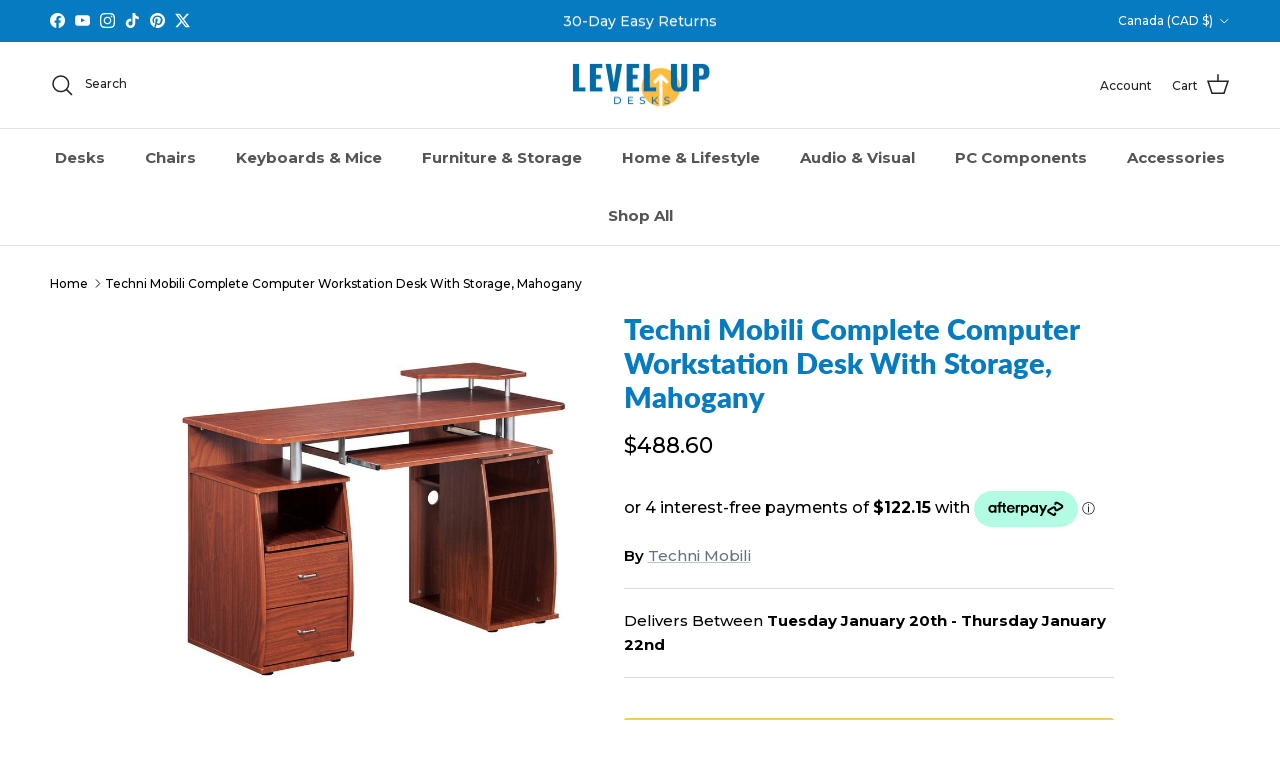

--- FILE ---
content_type: text/html; charset=utf-8
request_url: https://levelupdesks.com/products/6928287203534-techni-mobili-complete-computer-workstation-desk-with-storage-mahogany
body_size: 59194
content:
<!doctype html>
<html class="no-js" lang="en" dir="ltr">
<head><meta charset="utf-8">
<meta name="viewport" content="width=device-width,initial-scale=1">
<title>Techni Mobili Complete Computer Workstation Desk With Storage, Mahogany | Level Up Desks</title><link rel="canonical" href="https://levelupdesks.com/products/6928287203534-techni-mobili-complete-computer-workstation-desk-with-storage-mahogany"><link rel="icon" href="//levelupdesks.com/cdn/shop/files/favicon-32x32.png?crop=center&height=48&v=1645239573&width=48" type="image/png">
  <link rel="apple-touch-icon" href="//levelupdesks.com/cdn/shop/files/favicon-32x32.png?crop=center&height=180&v=1645239573&width=180"><meta name="description" content="The Techni Mobili Dual Complete Computer Workstation Desk includes an elevated accessory shelf, slide-out keyboard and accessory shelves—both equipped with safety stops, 2 storage drawers, and an open CPU compartment with a shelf that can be moved up, down or completely removed. The elevated desktop provides addition..."><meta property="og:site_name" content="Level Up Desks">
<meta property="og:url" content="https://levelupdesks.com/products/6928287203534-techni-mobili-complete-computer-workstation-desk-with-storage-mahogany">
<meta property="og:title" content="Techni Mobili Complete Computer Workstation Desk With Storage, Mahogany | Level Up Desks">
<meta property="og:type" content="product">
<meta property="og:description" content="The Techni Mobili Dual Complete Computer Workstation Desk includes an elevated accessory shelf, slide-out keyboard and accessory shelves—both equipped with safety stops, 2 storage drawers, and an open CPU compartment with a shelf that can be moved up, down or completely removed. The elevated desktop provides addition..."><meta property="og:image" content="http://levelupdesks.com/cdn/shop/products/Techni_Mobili_Complete_Computer_Workstation_Desk_With_Storage_Mahogany_1.jpg?crop=center&height=1200&v=1663203908&width=1200">
  <meta property="og:image:secure_url" content="https://levelupdesks.com/cdn/shop/products/Techni_Mobili_Complete_Computer_Workstation_Desk_With_Storage_Mahogany_1.jpg?crop=center&height=1200&v=1663203908&width=1200">
  <meta property="og:image:width" content="2048">
  <meta property="og:image:height" content="2048"><meta property="og:price:amount" content="488.60">
  <meta property="og:price:currency" content="CAD"><meta name="twitter:site" content="@levelupdesks"><meta name="twitter:card" content="summary_large_image">
<meta name="twitter:title" content="Techni Mobili Complete Computer Workstation Desk With Storage, Mahogany | Level Up Desks">
<meta name="twitter:description" content="The Techni Mobili Dual Complete Computer Workstation Desk includes an elevated accessory shelf, slide-out keyboard and accessory shelves—both equipped with safety stops, 2 storage drawers, and an open CPU compartment with a shelf that can be moved up, down or completely removed. The elevated desktop provides addition...">
<style>@font-face {
  font-family: Montserrat;
  font-weight: 500;
  font-style: normal;
  font-display: fallback;
  src: url("//levelupdesks.com/cdn/fonts/montserrat/montserrat_n5.07ef3781d9c78c8b93c98419da7ad4fbeebb6635.woff2") format("woff2"),
       url("//levelupdesks.com/cdn/fonts/montserrat/montserrat_n5.adf9b4bd8b0e4f55a0b203cdd84512667e0d5e4d.woff") format("woff");
}
@font-face {
  font-family: Montserrat;
  font-weight: 700;
  font-style: normal;
  font-display: fallback;
  src: url("//levelupdesks.com/cdn/fonts/montserrat/montserrat_n7.3c434e22befd5c18a6b4afadb1e3d77c128c7939.woff2") format("woff2"),
       url("//levelupdesks.com/cdn/fonts/montserrat/montserrat_n7.5d9fa6e2cae713c8fb539a9876489d86207fe957.woff") format("woff");
}
@font-face {
  font-family: Montserrat;
  font-weight: 500;
  font-style: normal;
  font-display: fallback;
  src: url("//levelupdesks.com/cdn/fonts/montserrat/montserrat_n5.07ef3781d9c78c8b93c98419da7ad4fbeebb6635.woff2") format("woff2"),
       url("//levelupdesks.com/cdn/fonts/montserrat/montserrat_n5.adf9b4bd8b0e4f55a0b203cdd84512667e0d5e4d.woff") format("woff");
}
@font-face {
  font-family: Montserrat;
  font-weight: 500;
  font-style: italic;
  font-display: fallback;
  src: url("//levelupdesks.com/cdn/fonts/montserrat/montserrat_i5.d3a783eb0cc26f2fda1e99d1dfec3ebaea1dc164.woff2") format("woff2"),
       url("//levelupdesks.com/cdn/fonts/montserrat/montserrat_i5.76d414ea3d56bb79ef992a9c62dce2e9063bc062.woff") format("woff");
}
@font-face {
  font-family: Montserrat;
  font-weight: 700;
  font-style: italic;
  font-display: fallback;
  src: url("//levelupdesks.com/cdn/fonts/montserrat/montserrat_i7.a0d4a463df4f146567d871890ffb3c80408e7732.woff2") format("woff2"),
       url("//levelupdesks.com/cdn/fonts/montserrat/montserrat_i7.f6ec9f2a0681acc6f8152c40921d2a4d2e1a2c78.woff") format("woff");
}
@font-face {
  font-family: Lato;
  font-weight: 800;
  font-style: normal;
  font-display: fallback;
  src: url("//levelupdesks.com/cdn/fonts/lato/lato_n8.1117b90add05215dbc8fbc91c5f9d67872eb3fb3.woff2") format("woff2"),
       url("//levelupdesks.com/cdn/fonts/lato/lato_n8.6bcabf8485cf657fec14e0a6e1af25cf01733df7.woff") format("woff");
}
@font-face {
  font-family: Montserrat;
  font-weight: 700;
  font-style: normal;
  font-display: fallback;
  src: url("//levelupdesks.com/cdn/fonts/montserrat/montserrat_n7.3c434e22befd5c18a6b4afadb1e3d77c128c7939.woff2") format("woff2"),
       url("//levelupdesks.com/cdn/fonts/montserrat/montserrat_n7.5d9fa6e2cae713c8fb539a9876489d86207fe957.woff") format("woff");
}
@font-face {
  font-family: Montserrat;
  font-weight: 700;
  font-style: normal;
  font-display: fallback;
  src: url("//levelupdesks.com/cdn/fonts/montserrat/montserrat_n7.3c434e22befd5c18a6b4afadb1e3d77c128c7939.woff2") format("woff2"),
       url("//levelupdesks.com/cdn/fonts/montserrat/montserrat_n7.5d9fa6e2cae713c8fb539a9876489d86207fe957.woff") format("woff");
}
@font-face {
  font-family: Montserrat;
  font-weight: 600;
  font-style: normal;
  font-display: fallback;
  src: url("//levelupdesks.com/cdn/fonts/montserrat/montserrat_n6.1326b3e84230700ef15b3a29fb520639977513e0.woff2") format("woff2"),
       url("//levelupdesks.com/cdn/fonts/montserrat/montserrat_n6.652f051080eb14192330daceed8cd53dfdc5ead9.woff") format("woff");
}
:root {
  --page-container-width:          1480px;
  --reading-container-width:       720px;
  --divider-opacity:               0.14;
  --gutter-large:                  30px;
  --gutter-desktop:                20px;
  --gutter-mobile:                 16px;
  --section-padding:               50px;
  --larger-section-padding:        80px;
  --larger-section-padding-mobile: 60px;
  --largest-section-padding:       110px;
  --aos-animate-duration:          0.6s;

  --base-font-family:              Montserrat, sans-serif;
  --base-font-weight:              500;
  --base-font-style:               normal;
  --heading-font-family:           Lato, sans-serif;
  --heading-font-weight:           800;
  --heading-font-style:            normal;
  --logo-font-family:              Montserrat, sans-serif;
  --logo-font-weight:              700;
  --logo-font-style:               normal;
  --nav-font-family:               Montserrat, sans-serif;
  --nav-font-weight:               700;
  --nav-font-style:                normal;

  --base-text-size:15px;
  --base-line-height:              1.6;
  --input-text-size:16px;
  --smaller-text-size-1:12px;
  --smaller-text-size-2:14px;
  --smaller-text-size-3:12px;
  --smaller-text-size-4:11px;
  --larger-text-size:29px;
  --super-large-text-size:51px;
  --super-large-mobile-text-size:23px;
  --larger-mobile-text-size:23px;
  --logo-text-size:23px;--btn-letter-spacing: normal;
    --btn-text-transform: none;
    --button-text-size:  15px;
    --quickbuy-button-text-size: 14px;
    --small-feature-link-font-size: 1em;
    --input-btn-padding-top:             1em;
    --input-btn-padding-bottom:          1em;--heading-text-transform:none;
  --nav-text-size:                      15px;
  --mobile-menu-font-weight:            600;

  --body-bg-color:                      255 255 255;
  --bg-color:                           255 255 255;
  --body-text-color:                    0 0 0;
  --text-color:                         0 0 0;

  --header-text-col:                    #232323;--header-text-hover-col:             var(--main-nav-link-hover-col);--header-bg-col:                     #ffffff;
  --heading-color:                     6 123 194;
  --body-heading-color:                6 123 194;
  --heading-divider-col:               #e2e2e2;

  --logo-col:                          #333533;
  --main-nav-bg:                       #ffffff;
  --main-nav-link-col:                 #555555;
  --main-nav-link-hover-col:           #067bc2;
  --main-nav-link-featured-col:        #df5641;

  --link-color:                        99 115 129;
  --body-link-color:                   99 115 129;

  --btn-bg-color:                        245 203 92;
  --btn-bg-hover-color:                  254 250 220;
  --btn-border-color:                    245 203 92;
  --btn-border-hover-color:              254 250 220;
  --btn-text-color:                      0 0 0;
  --btn-text-hover-color:                0 0 0;--btn-alt-bg-color:                    6 123 194;
  --btn-alt-text-color:                  255 255 255;
  --btn-alt-border-color:                6 123 194;
  --btn-alt-border-hover-color:          6 123 194;--btn-ter-bg-color:                    235 235 235;
  --btn-ter-text-color:                  0 0 0;
  --btn-ter-bg-hover-color:              245 203 92;
  --btn-ter-text-hover-color:            0 0 0;--btn-border-radius: 3px;--color-scheme-default:                             #ffffff;
  --color-scheme-default-color:                       255 255 255;
  --color-scheme-default-text-color:                  0 0 0;
  --color-scheme-default-head-color:                  6 123 194;
  --color-scheme-default-link-color:                  99 115 129;
  --color-scheme-default-btn-text-color:              0 0 0;
  --color-scheme-default-btn-text-hover-color:        0 0 0;
  --color-scheme-default-btn-bg-color:                245 203 92;
  --color-scheme-default-btn-bg-hover-color:          254 250 220;
  --color-scheme-default-btn-border-color:            245 203 92;
  --color-scheme-default-btn-border-hover-color:      254 250 220;
  --color-scheme-default-btn-alt-text-color:          255 255 255;
  --color-scheme-default-btn-alt-bg-color:            6 123 194;
  --color-scheme-default-btn-alt-border-color:        6 123 194;
  --color-scheme-default-btn-alt-border-hover-color:  6 123 194;

  --color-scheme-1:                             #c1d9e9;
  --color-scheme-1-color:                       193 217 233;
  --color-scheme-1-text-color:                  51 53 51;
  --color-scheme-1-head-color:                  51 53 51;
  --color-scheme-1-link-color:                  51 53 51;
  --color-scheme-1-btn-text-color:              51 53 51;
  --color-scheme-1-btn-text-hover-color:        51 53 51;
  --color-scheme-1-btn-bg-color:                245 203 92;
  --color-scheme-1-btn-bg-hover-color:          254 250 220;
  --color-scheme-1-btn-border-color:            245 203 92;
  --color-scheme-1-btn-border-hover-color:      254 250 220;
  --color-scheme-1-btn-alt-text-color:          255 255 255;
  --color-scheme-1-btn-alt-bg-color:            6 123 194;
  --color-scheme-1-btn-alt-border-color:        255 255 255;
  --color-scheme-1-btn-alt-border-hover-color:  255 255 255;

  --color-scheme-2:                             #f2f2f2;
  --color-scheme-2-color:                       242 242 242;
  --color-scheme-2-text-color:                  52 52 52;
  --color-scheme-2-head-color:                  52 52 52;
  --color-scheme-2-link-color:                  52 52 52;
  --color-scheme-2-btn-text-color:              255 255 255;
  --color-scheme-2-btn-text-hover-color:        255 255 255;
  --color-scheme-2-btn-bg-color:                35 35 35;
  --color-scheme-2-btn-bg-hover-color:          0 0 0;
  --color-scheme-2-btn-border-color:            35 35 35;
  --color-scheme-2-btn-border-hover-color:      0 0 0;
  --color-scheme-2-btn-alt-text-color:          35 35 35;
  --color-scheme-2-btn-alt-bg-color:            255 255 255;
  --color-scheme-2-btn-alt-border-color:        35 35 35;
  --color-scheme-2-btn-alt-border-hover-color:  35 35 35;

  /* Shop Pay payment terms */
  --payment-terms-background-color:    #ffffff;--quickbuy-bg: 255 255 255;--body-input-background-color:       rgb(var(--body-bg-color));
  --input-background-color:            rgb(var(--body-bg-color));
  --body-input-text-color:             var(--body-text-color);
  --input-text-color:                  var(--body-text-color);
  --body-input-border-color:           rgb(191, 191, 191);
  --input-border-color:                rgb(191, 191, 191);
  --input-border-color-hover:          rgb(115, 115, 115);
  --input-border-color-active:         rgb(0, 0, 0);

  --swatch-cross-svg:                  url("data:image/svg+xml,%3Csvg xmlns='http://www.w3.org/2000/svg' width='240' height='240' viewBox='0 0 24 24' fill='none' stroke='rgb(191, 191, 191)' stroke-width='0.09' preserveAspectRatio='none' %3E%3Cline x1='24' y1='0' x2='0' y2='24'%3E%3C/line%3E%3C/svg%3E");
  --swatch-cross-hover:                url("data:image/svg+xml,%3Csvg xmlns='http://www.w3.org/2000/svg' width='240' height='240' viewBox='0 0 24 24' fill='none' stroke='rgb(115, 115, 115)' stroke-width='0.09' preserveAspectRatio='none' %3E%3Cline x1='24' y1='0' x2='0' y2='24'%3E%3C/line%3E%3C/svg%3E");
  --swatch-cross-active:               url("data:image/svg+xml,%3Csvg xmlns='http://www.w3.org/2000/svg' width='240' height='240' viewBox='0 0 24 24' fill='none' stroke='rgb(0, 0, 0)' stroke-width='0.09' preserveAspectRatio='none' %3E%3Cline x1='24' y1='0' x2='0' y2='24'%3E%3C/line%3E%3C/svg%3E");

  --footer-divider-col:                #e0e0e0;
  --footer-text-col:                   72 72 72;
  --footer-heading-col:                0 0 0;
  --footer-bg:                         #ffffff;--product-label-overlay-justify: flex-start;--product-label-overlay-align: flex-start;--product-label-overlay-reduction-text:   #ffffff;
  --product-label-overlay-reduction-bg:     #df5641;
  --product-label-overlay-stock-text:       #ffffff;
  --product-label-overlay-stock-bg:         #df5641;
  --product-label-overlay-new-text:         #ffffff;
  --product-label-overlay-new-bg:           #0496ff;
  --product-label-overlay-meta-text:        #232323;
  --product-label-overlay-meta-bg:          #f5cb5c;
  --product-label-sale-text:                #df5641;
  --product-label-sold-text:                #171717;
  --product-label-preorder-text:            #3ea36a;

  --product-block-crop-align:               center;

  
  --product-block-price-align:              flex-start;
  --product-block-price-item-margin-start:  initial;
  --product-block-price-item-margin-end:    .5rem;
  

  --collection-block-image-position:   center center;

  --swatch-picker-image-size:          68px;
  --swatch-crop-align:                 center center;

  --image-overlay-text-color:          255 255 255;--image-overlay-bg:                  rgba(0, 0, 0, 0.1);
  --image-overlay-shadow-start:        rgb(0 0 0 / 0.15);
  --image-overlay-box-opacity:         0.9;.image-overlay--bg-box .text-overlay .text-overlay__text {
      --image-overlay-box-bg: 255 255 255;
      --heading-color: var(--body-heading-color);
      --text-color: var(--body-text-color);
      --link-color: var(--body-link-color);
    }--product-inventory-ok-box-color:            #f2faf0;
  --product-inventory-ok-text-color:           #108043;
  --product-inventory-ok-icon-box-fill-color:  #fff;
  --product-inventory-low-box-color:           #fcf1cd;
  --product-inventory-low-text-color:          #dd9a1a;
  --product-inventory-low-icon-box-fill-color: #fff;
  --product-inventory-low-text-color-channels: 16, 128, 67;
  --product-inventory-ok-text-color-channels:  221, 154, 26;

  --rating-star-color: 245 203 92;
}::selection {
    background: rgb(var(--body-heading-color));
    color: rgb(var(--body-bg-color));
  }
  ::-moz-selection {
    background: rgb(var(--body-heading-color));
    color: rgb(var(--body-bg-color));
  }.use-color-scheme--default {
  --product-label-sale-text:           #df5641;
  --product-label-sold-text:           #171717;
  --product-label-preorder-text:       #3ea36a;
  --input-background-color:            rgb(var(--body-bg-color));
  --input-text-color:                  var(--body-input-text-color);
  --input-border-color:                rgb(191, 191, 191);
  --input-border-color-hover:          rgb(115, 115, 115);
  --input-border-color-active:         rgb(0, 0, 0);
}</style>

  <link href="//levelupdesks.com/cdn/shop/t/16/assets/main.css?v=181073107730746733071721575671" rel="stylesheet" type="text/css" media="all" />
<link rel="stylesheet" href="//levelupdesks.com/cdn/shop/t/16/assets/swatches.css?v=166368731083224516091721575671" media="print" onload="this.media='all'">
    <noscript><link rel="stylesheet" href="//levelupdesks.com/cdn/shop/t/16/assets/swatches.css?v=166368731083224516091721575671"></noscript><link rel="preload" as="font" href="//levelupdesks.com/cdn/fonts/montserrat/montserrat_n5.07ef3781d9c78c8b93c98419da7ad4fbeebb6635.woff2" type="font/woff2" crossorigin><link rel="preload" as="font" href="//levelupdesks.com/cdn/fonts/lato/lato_n8.1117b90add05215dbc8fbc91c5f9d67872eb3fb3.woff2" type="font/woff2" crossorigin><script>
    document.documentElement.className = document.documentElement.className.replace('no-js', 'js');

    window.theme = {
      info: {
        name: 'Symmetry',
        version: '7.2.1'
      },
      device: {
        hasTouch: window.matchMedia('(any-pointer: coarse)').matches,
        hasHover: window.matchMedia('(hover: hover)').matches
      },
      mediaQueries: {
        md: '(min-width: 768px)',
        productMediaCarouselBreak: '(min-width: 1041px)'
      },
      routes: {
        base: 'https://levelupdesks.com',
        cart: '/cart',
        cartAdd: '/cart/add.js',
        cartUpdate: '/cart/update.js',
        predictiveSearch: '/search/suggest'
      },
      strings: {
        cartTermsConfirmation: "You must agree to the terms and conditions before continuing.",
        cartItemsQuantityError: "You can only add [QUANTITY] of this item to your cart.",
        generalSearchViewAll: "View all search results",
        noStock: "Sold out",
        noVariant: "Unavailable",
        productsProductChooseA: "Choose a",
        generalSearchPages: "Pages",
        generalSearchNoResultsWithoutTerms: "Sorry, we couldnʼt find any results",
        shippingCalculator: {
          singleRate: "There is one shipping rate for this destination:",
          multipleRates: "There are multiple shipping rates for this destination:",
          noRates: "We do not ship to this destination."
        }
      },
      settings: {
        moneyWithCurrencyFormat: "${{amount}} CAD",
        cartType: "drawer",
        afterAddToCart: "drawer",
        quickbuyStyle: "button",
        externalLinksNewTab: true,
        internalLinksSmoothScroll: true
      }
    }

    theme.inlineNavigationCheck = function() {
      var pageHeader = document.querySelector('.pageheader'),
          inlineNavContainer = pageHeader.querySelector('.logo-area__left__inner'),
          inlineNav = inlineNavContainer.querySelector('.navigation--left');
      if (inlineNav && getComputedStyle(inlineNav).display != 'none') {
        var inlineMenuCentered = document.querySelector('.pageheader--layout-inline-menu-center'),
            logoContainer = document.querySelector('.logo-area__middle__inner');
        if(inlineMenuCentered) {
          var rightWidth = document.querySelector('.logo-area__right__inner').clientWidth,
              middleWidth = logoContainer.clientWidth,
              logoArea = document.querySelector('.logo-area'),
              computedLogoAreaStyle = getComputedStyle(logoArea),
              logoAreaInnerWidth = logoArea.clientWidth - Math.ceil(parseFloat(computedLogoAreaStyle.paddingLeft)) - Math.ceil(parseFloat(computedLogoAreaStyle.paddingRight)),
              availableNavWidth = logoAreaInnerWidth - Math.max(rightWidth, middleWidth) * 2 - 40;
          inlineNavContainer.style.maxWidth = availableNavWidth + 'px';
        }

        var firstInlineNavLink = inlineNav.querySelector('.navigation__item:first-child'),
            lastInlineNavLink = inlineNav.querySelector('.navigation__item:last-child');
        if (lastInlineNavLink) {
          var inlineNavWidth = null;
          if(document.querySelector('html[dir=rtl]')) {
            inlineNavWidth = firstInlineNavLink.offsetLeft - lastInlineNavLink.offsetLeft + firstInlineNavLink.offsetWidth;
          } else {
            inlineNavWidth = lastInlineNavLink.offsetLeft - firstInlineNavLink.offsetLeft + lastInlineNavLink.offsetWidth;
          }
          if (inlineNavContainer.offsetWidth >= inlineNavWidth) {
            pageHeader.classList.add('pageheader--layout-inline-permitted');
            var tallLogo = logoContainer.clientHeight > lastInlineNavLink.clientHeight + 20;
            if (tallLogo) {
              inlineNav.classList.add('navigation--tight-underline');
            } else {
              inlineNav.classList.remove('navigation--tight-underline');
            }
          } else {
            pageHeader.classList.remove('pageheader--layout-inline-permitted');
          }
        }
      }
    };

    theme.setInitialHeaderHeightProperty = () => {
      const section = document.querySelector('.section-header');
      if (section) {
        document.documentElement.style.setProperty('--theme-header-height', Math.ceil(section.clientHeight) + 'px');
      }
    };
  </script>

  <script src="//levelupdesks.com/cdn/shop/t/16/assets/main.js?v=63521094751913525411721575671" defer></script>
    <script src="//levelupdesks.com/cdn/shop/t/16/assets/animate-on-scroll.js?v=15249566486942820451721575671" defer></script>
    <link href="//levelupdesks.com/cdn/shop/t/16/assets/animate-on-scroll.css?v=116824741000487223811721575671" rel="stylesheet" type="text/css" media="all" />
  

  <script>window.performance && window.performance.mark && window.performance.mark('shopify.content_for_header.start');</script><meta name="google-site-verification" content="BlvTta0WDmgnOaJPxEbYTq9cct2DhQzAKt3OGzUT6Qo">
<meta id="shopify-digital-wallet" name="shopify-digital-wallet" content="/56594628814/digital_wallets/dialog">
<meta name="shopify-checkout-api-token" content="5379d0091a5dd7fa24abcd933d3dd222">
<meta id="in-context-paypal-metadata" data-shop-id="56594628814" data-venmo-supported="false" data-environment="production" data-locale="en_US" data-paypal-v4="true" data-currency="CAD">
<link rel="alternate" hreflang="x-default" href="https://levelupdesks.com/products/6928287203534-techni-mobili-complete-computer-workstation-desk-with-storage-mahogany">
<link rel="alternate" hreflang="en" href="https://levelupdesks.com/products/6928287203534-techni-mobili-complete-computer-workstation-desk-with-storage-mahogany">
<link rel="alternate" hreflang="en-US" href="https://levelupdesks.com/en-us/products/6928287203534-techni-mobili-complete-computer-workstation-desk-with-storage-mahogany">
<link rel="alternate" type="application/json+oembed" href="https://levelupdesks.com/products/6928287203534-techni-mobili-complete-computer-workstation-desk-with-storage-mahogany.oembed">
<script async="async" src="/checkouts/internal/preloads.js?locale=en-CA"></script>
<link rel="preconnect" href="https://shop.app" crossorigin="anonymous">
<script async="async" src="https://shop.app/checkouts/internal/preloads.js?locale=en-CA&shop_id=56594628814" crossorigin="anonymous"></script>
<script id="apple-pay-shop-capabilities" type="application/json">{"shopId":56594628814,"countryCode":"CA","currencyCode":"CAD","merchantCapabilities":["supports3DS"],"merchantId":"gid:\/\/shopify\/Shop\/56594628814","merchantName":"Level Up Desks","requiredBillingContactFields":["postalAddress","email"],"requiredShippingContactFields":["postalAddress","email"],"shippingType":"shipping","supportedNetworks":["visa","masterCard","amex","discover","interac","jcb"],"total":{"type":"pending","label":"Level Up Desks","amount":"1.00"},"shopifyPaymentsEnabled":true,"supportsSubscriptions":true}</script>
<script id="shopify-features" type="application/json">{"accessToken":"5379d0091a5dd7fa24abcd933d3dd222","betas":["rich-media-storefront-analytics"],"domain":"levelupdesks.com","predictiveSearch":true,"shopId":56594628814,"locale":"en"}</script>
<script>var Shopify = Shopify || {};
Shopify.shop = "gameworkstation.myshopify.com";
Shopify.locale = "en";
Shopify.currency = {"active":"CAD","rate":"1.0"};
Shopify.country = "CA";
Shopify.theme = {"name":"LUD - July 2024 Update - Symmetry","id":132845797582,"schema_name":"Symmetry","schema_version":"7.2.1","theme_store_id":568,"role":"main"};
Shopify.theme.handle = "null";
Shopify.theme.style = {"id":null,"handle":null};
Shopify.cdnHost = "levelupdesks.com/cdn";
Shopify.routes = Shopify.routes || {};
Shopify.routes.root = "/";</script>
<script type="module">!function(o){(o.Shopify=o.Shopify||{}).modules=!0}(window);</script>
<script>!function(o){function n(){var o=[];function n(){o.push(Array.prototype.slice.apply(arguments))}return n.q=o,n}var t=o.Shopify=o.Shopify||{};t.loadFeatures=n(),t.autoloadFeatures=n()}(window);</script>
<script>
  window.ShopifyPay = window.ShopifyPay || {};
  window.ShopifyPay.apiHost = "shop.app\/pay";
  window.ShopifyPay.redirectState = null;
</script>
<script id="shop-js-analytics" type="application/json">{"pageType":"product"}</script>
<script defer="defer" async type="module" src="//levelupdesks.com/cdn/shopifycloud/shop-js/modules/v2/client.init-shop-cart-sync_C5BV16lS.en.esm.js"></script>
<script defer="defer" async type="module" src="//levelupdesks.com/cdn/shopifycloud/shop-js/modules/v2/chunk.common_CygWptCX.esm.js"></script>
<script type="module">
  await import("//levelupdesks.com/cdn/shopifycloud/shop-js/modules/v2/client.init-shop-cart-sync_C5BV16lS.en.esm.js");
await import("//levelupdesks.com/cdn/shopifycloud/shop-js/modules/v2/chunk.common_CygWptCX.esm.js");

  window.Shopify.SignInWithShop?.initShopCartSync?.({"fedCMEnabled":true,"windoidEnabled":true});

</script>
<script defer="defer" async type="module" src="//levelupdesks.com/cdn/shopifycloud/shop-js/modules/v2/client.payment-terms_CZxnsJam.en.esm.js"></script>
<script defer="defer" async type="module" src="//levelupdesks.com/cdn/shopifycloud/shop-js/modules/v2/chunk.common_CygWptCX.esm.js"></script>
<script defer="defer" async type="module" src="//levelupdesks.com/cdn/shopifycloud/shop-js/modules/v2/chunk.modal_D71HUcav.esm.js"></script>
<script type="module">
  await import("//levelupdesks.com/cdn/shopifycloud/shop-js/modules/v2/client.payment-terms_CZxnsJam.en.esm.js");
await import("//levelupdesks.com/cdn/shopifycloud/shop-js/modules/v2/chunk.common_CygWptCX.esm.js");
await import("//levelupdesks.com/cdn/shopifycloud/shop-js/modules/v2/chunk.modal_D71HUcav.esm.js");

  
</script>
<script>
  window.Shopify = window.Shopify || {};
  if (!window.Shopify.featureAssets) window.Shopify.featureAssets = {};
  window.Shopify.featureAssets['shop-js'] = {"shop-cart-sync":["modules/v2/client.shop-cart-sync_ZFArdW7E.en.esm.js","modules/v2/chunk.common_CygWptCX.esm.js"],"init-fed-cm":["modules/v2/client.init-fed-cm_CmiC4vf6.en.esm.js","modules/v2/chunk.common_CygWptCX.esm.js"],"shop-button":["modules/v2/client.shop-button_tlx5R9nI.en.esm.js","modules/v2/chunk.common_CygWptCX.esm.js"],"shop-cash-offers":["modules/v2/client.shop-cash-offers_DOA2yAJr.en.esm.js","modules/v2/chunk.common_CygWptCX.esm.js","modules/v2/chunk.modal_D71HUcav.esm.js"],"init-windoid":["modules/v2/client.init-windoid_sURxWdc1.en.esm.js","modules/v2/chunk.common_CygWptCX.esm.js"],"shop-toast-manager":["modules/v2/client.shop-toast-manager_ClPi3nE9.en.esm.js","modules/v2/chunk.common_CygWptCX.esm.js"],"init-shop-email-lookup-coordinator":["modules/v2/client.init-shop-email-lookup-coordinator_B8hsDcYM.en.esm.js","modules/v2/chunk.common_CygWptCX.esm.js"],"init-shop-cart-sync":["modules/v2/client.init-shop-cart-sync_C5BV16lS.en.esm.js","modules/v2/chunk.common_CygWptCX.esm.js"],"avatar":["modules/v2/client.avatar_BTnouDA3.en.esm.js"],"pay-button":["modules/v2/client.pay-button_FdsNuTd3.en.esm.js","modules/v2/chunk.common_CygWptCX.esm.js"],"init-customer-accounts":["modules/v2/client.init-customer-accounts_DxDtT_ad.en.esm.js","modules/v2/client.shop-login-button_C5VAVYt1.en.esm.js","modules/v2/chunk.common_CygWptCX.esm.js","modules/v2/chunk.modal_D71HUcav.esm.js"],"init-shop-for-new-customer-accounts":["modules/v2/client.init-shop-for-new-customer-accounts_ChsxoAhi.en.esm.js","modules/v2/client.shop-login-button_C5VAVYt1.en.esm.js","modules/v2/chunk.common_CygWptCX.esm.js","modules/v2/chunk.modal_D71HUcav.esm.js"],"shop-login-button":["modules/v2/client.shop-login-button_C5VAVYt1.en.esm.js","modules/v2/chunk.common_CygWptCX.esm.js","modules/v2/chunk.modal_D71HUcav.esm.js"],"init-customer-accounts-sign-up":["modules/v2/client.init-customer-accounts-sign-up_CPSyQ0Tj.en.esm.js","modules/v2/client.shop-login-button_C5VAVYt1.en.esm.js","modules/v2/chunk.common_CygWptCX.esm.js","modules/v2/chunk.modal_D71HUcav.esm.js"],"shop-follow-button":["modules/v2/client.shop-follow-button_Cva4Ekp9.en.esm.js","modules/v2/chunk.common_CygWptCX.esm.js","modules/v2/chunk.modal_D71HUcav.esm.js"],"checkout-modal":["modules/v2/client.checkout-modal_BPM8l0SH.en.esm.js","modules/v2/chunk.common_CygWptCX.esm.js","modules/v2/chunk.modal_D71HUcav.esm.js"],"lead-capture":["modules/v2/client.lead-capture_Bi8yE_yS.en.esm.js","modules/v2/chunk.common_CygWptCX.esm.js","modules/v2/chunk.modal_D71HUcav.esm.js"],"shop-login":["modules/v2/client.shop-login_D6lNrXab.en.esm.js","modules/v2/chunk.common_CygWptCX.esm.js","modules/v2/chunk.modal_D71HUcav.esm.js"],"payment-terms":["modules/v2/client.payment-terms_CZxnsJam.en.esm.js","modules/v2/chunk.common_CygWptCX.esm.js","modules/v2/chunk.modal_D71HUcav.esm.js"]};
</script>
<script>(function() {
  var isLoaded = false;
  function asyncLoad() {
    if (isLoaded) return;
    isLoaded = true;
    var urls = ["\/\/cdn.trustedsite.com\/js\/partner-shopify.js?shop=gameworkstation.myshopify.com","https:\/\/cdn-bundler.nice-team.net\/app\/js\/bundler.js?shop=gameworkstation.myshopify.com"];
    for (var i = 0; i < urls.length; i++) {
      var s = document.createElement('script');
      s.type = 'text/javascript';
      s.async = true;
      s.src = urls[i];
      var x = document.getElementsByTagName('script')[0];
      x.parentNode.insertBefore(s, x);
    }
  };
  if(window.attachEvent) {
    window.attachEvent('onload', asyncLoad);
  } else {
    window.addEventListener('load', asyncLoad, false);
  }
})();</script>
<script id="__st">var __st={"a":56594628814,"offset":-18000,"reqid":"37f928f7-ff6d-40a2-bfe0-d4b40077161d-1768658876","pageurl":"levelupdesks.com\/products\/6928287203534-techni-mobili-complete-computer-workstation-desk-with-storage-mahogany","u":"9adf3bd7097d","p":"product","rtyp":"product","rid":6928287203534};</script>
<script>window.ShopifyPaypalV4VisibilityTracking = true;</script>
<script id="captcha-bootstrap">!function(){'use strict';const t='contact',e='account',n='new_comment',o=[[t,t],['blogs',n],['comments',n],[t,'customer']],c=[[e,'customer_login'],[e,'guest_login'],[e,'recover_customer_password'],[e,'create_customer']],r=t=>t.map((([t,e])=>`form[action*='/${t}']:not([data-nocaptcha='true']) input[name='form_type'][value='${e}']`)).join(','),a=t=>()=>t?[...document.querySelectorAll(t)].map((t=>t.form)):[];function s(){const t=[...o],e=r(t);return a(e)}const i='password',u='form_key',d=['recaptcha-v3-token','g-recaptcha-response','h-captcha-response',i],f=()=>{try{return window.sessionStorage}catch{return}},m='__shopify_v',_=t=>t.elements[u];function p(t,e,n=!1){try{const o=window.sessionStorage,c=JSON.parse(o.getItem(e)),{data:r}=function(t){const{data:e,action:n}=t;return t[m]||n?{data:e,action:n}:{data:t,action:n}}(c);for(const[e,n]of Object.entries(r))t.elements[e]&&(t.elements[e].value=n);n&&o.removeItem(e)}catch(o){console.error('form repopulation failed',{error:o})}}const l='form_type',E='cptcha';function T(t){t.dataset[E]=!0}const w=window,h=w.document,L='Shopify',v='ce_forms',y='captcha';let A=!1;((t,e)=>{const n=(g='f06e6c50-85a8-45c8-87d0-21a2b65856fe',I='https://cdn.shopify.com/shopifycloud/storefront-forms-hcaptcha/ce_storefront_forms_captcha_hcaptcha.v1.5.2.iife.js',D={infoText:'Protected by hCaptcha',privacyText:'Privacy',termsText:'Terms'},(t,e,n)=>{const o=w[L][v],c=o.bindForm;if(c)return c(t,g,e,D).then(n);var r;o.q.push([[t,g,e,D],n]),r=I,A||(h.body.append(Object.assign(h.createElement('script'),{id:'captcha-provider',async:!0,src:r})),A=!0)});var g,I,D;w[L]=w[L]||{},w[L][v]=w[L][v]||{},w[L][v].q=[],w[L][y]=w[L][y]||{},w[L][y].protect=function(t,e){n(t,void 0,e),T(t)},Object.freeze(w[L][y]),function(t,e,n,w,h,L){const[v,y,A,g]=function(t,e,n){const i=e?o:[],u=t?c:[],d=[...i,...u],f=r(d),m=r(i),_=r(d.filter((([t,e])=>n.includes(e))));return[a(f),a(m),a(_),s()]}(w,h,L),I=t=>{const e=t.target;return e instanceof HTMLFormElement?e:e&&e.form},D=t=>v().includes(t);t.addEventListener('submit',(t=>{const e=I(t);if(!e)return;const n=D(e)&&!e.dataset.hcaptchaBound&&!e.dataset.recaptchaBound,o=_(e),c=g().includes(e)&&(!o||!o.value);(n||c)&&t.preventDefault(),c&&!n&&(function(t){try{if(!f())return;!function(t){const e=f();if(!e)return;const n=_(t);if(!n)return;const o=n.value;o&&e.removeItem(o)}(t);const e=Array.from(Array(32),(()=>Math.random().toString(36)[2])).join('');!function(t,e){_(t)||t.append(Object.assign(document.createElement('input'),{type:'hidden',name:u})),t.elements[u].value=e}(t,e),function(t,e){const n=f();if(!n)return;const o=[...t.querySelectorAll(`input[type='${i}']`)].map((({name:t})=>t)),c=[...d,...o],r={};for(const[a,s]of new FormData(t).entries())c.includes(a)||(r[a]=s);n.setItem(e,JSON.stringify({[m]:1,action:t.action,data:r}))}(t,e)}catch(e){console.error('failed to persist form',e)}}(e),e.submit())}));const S=(t,e)=>{t&&!t.dataset[E]&&(n(t,e.some((e=>e===t))),T(t))};for(const o of['focusin','change'])t.addEventListener(o,(t=>{const e=I(t);D(e)&&S(e,y())}));const B=e.get('form_key'),M=e.get(l),P=B&&M;t.addEventListener('DOMContentLoaded',(()=>{const t=y();if(P)for(const e of t)e.elements[l].value===M&&p(e,B);[...new Set([...A(),...v().filter((t=>'true'===t.dataset.shopifyCaptcha))])].forEach((e=>S(e,t)))}))}(h,new URLSearchParams(w.location.search),n,t,e,['guest_login'])})(!0,!0)}();</script>
<script integrity="sha256-4kQ18oKyAcykRKYeNunJcIwy7WH5gtpwJnB7kiuLZ1E=" data-source-attribution="shopify.loadfeatures" defer="defer" src="//levelupdesks.com/cdn/shopifycloud/storefront/assets/storefront/load_feature-a0a9edcb.js" crossorigin="anonymous"></script>
<script crossorigin="anonymous" defer="defer" src="//levelupdesks.com/cdn/shopifycloud/storefront/assets/shopify_pay/storefront-65b4c6d7.js?v=20250812"></script>
<script data-source-attribution="shopify.dynamic_checkout.dynamic.init">var Shopify=Shopify||{};Shopify.PaymentButton=Shopify.PaymentButton||{isStorefrontPortableWallets:!0,init:function(){window.Shopify.PaymentButton.init=function(){};var t=document.createElement("script");t.src="https://levelupdesks.com/cdn/shopifycloud/portable-wallets/latest/portable-wallets.en.js",t.type="module",document.head.appendChild(t)}};
</script>
<script data-source-attribution="shopify.dynamic_checkout.buyer_consent">
  function portableWalletsHideBuyerConsent(e){var t=document.getElementById("shopify-buyer-consent"),n=document.getElementById("shopify-subscription-policy-button");t&&n&&(t.classList.add("hidden"),t.setAttribute("aria-hidden","true"),n.removeEventListener("click",e))}function portableWalletsShowBuyerConsent(e){var t=document.getElementById("shopify-buyer-consent"),n=document.getElementById("shopify-subscription-policy-button");t&&n&&(t.classList.remove("hidden"),t.removeAttribute("aria-hidden"),n.addEventListener("click",e))}window.Shopify?.PaymentButton&&(window.Shopify.PaymentButton.hideBuyerConsent=portableWalletsHideBuyerConsent,window.Shopify.PaymentButton.showBuyerConsent=portableWalletsShowBuyerConsent);
</script>
<script data-source-attribution="shopify.dynamic_checkout.cart.bootstrap">document.addEventListener("DOMContentLoaded",(function(){function t(){return document.querySelector("shopify-accelerated-checkout-cart, shopify-accelerated-checkout")}if(t())Shopify.PaymentButton.init();else{new MutationObserver((function(e,n){t()&&(Shopify.PaymentButton.init(),n.disconnect())})).observe(document.body,{childList:!0,subtree:!0})}}));
</script>
<link id="shopify-accelerated-checkout-styles" rel="stylesheet" media="screen" href="https://levelupdesks.com/cdn/shopifycloud/portable-wallets/latest/accelerated-checkout-backwards-compat.css" crossorigin="anonymous">
<style id="shopify-accelerated-checkout-cart">
        #shopify-buyer-consent {
  margin-top: 1em;
  display: inline-block;
  width: 100%;
}

#shopify-buyer-consent.hidden {
  display: none;
}

#shopify-subscription-policy-button {
  background: none;
  border: none;
  padding: 0;
  text-decoration: underline;
  font-size: inherit;
  cursor: pointer;
}

#shopify-subscription-policy-button::before {
  box-shadow: none;
}

      </style>
<script id="sections-script" data-sections="related-products" defer="defer" src="//levelupdesks.com/cdn/shop/t/16/compiled_assets/scripts.js?v=17951"></script>
<script>window.performance && window.performance.mark && window.performance.mark('shopify.content_for_header.end');</script>
<!-- CC Custom Head Start --><!-- CC Custom Head End --><!-- BEGIN app block: shopify://apps/consentmo-gdpr/blocks/gdpr_cookie_consent/4fbe573f-a377-4fea-9801-3ee0858cae41 -->


<!-- END app block --><!-- BEGIN app block: shopify://apps/judge-me-reviews/blocks/judgeme_core/61ccd3b1-a9f2-4160-9fe9-4fec8413e5d8 --><!-- Start of Judge.me Core -->






<link rel="dns-prefetch" href="https://cdnwidget.judge.me">
<link rel="dns-prefetch" href="https://cdn.judge.me">
<link rel="dns-prefetch" href="https://cdn1.judge.me">
<link rel="dns-prefetch" href="https://api.judge.me">

<script data-cfasync='false' class='jdgm-settings-script'>window.jdgmSettings={"pagination":5,"disable_web_reviews":false,"badge_no_review_text":"No reviews","badge_n_reviews_text":"{{ n }} review/reviews","badge_star_color":"#ffbc42","hide_badge_preview_if_no_reviews":true,"badge_hide_text":false,"enforce_center_preview_badge":false,"widget_title":"Customer Reviews","widget_open_form_text":"Write a review","widget_close_form_text":"Cancel review","widget_refresh_page_text":"Refresh page","widget_summary_text":"Based on {{ number_of_reviews }} review/reviews","widget_no_review_text":"Be the first to write a review","widget_name_field_text":"Display name","widget_verified_name_field_text":"Verified Name (public)","widget_name_placeholder_text":"Display name","widget_required_field_error_text":"This field is required.","widget_email_field_text":"Email address","widget_verified_email_field_text":"Verified Email (private, can not be edited)","widget_email_placeholder_text":"Your email address","widget_email_field_error_text":"Please enter a valid email address.","widget_rating_field_text":"Rating","widget_review_title_field_text":"Review Title","widget_review_title_placeholder_text":"Give your review a title","widget_review_body_field_text":"Review content","widget_review_body_placeholder_text":"Start writing here...","widget_pictures_field_text":"Picture/Video (optional)","widget_submit_review_text":"Submit Review","widget_submit_verified_review_text":"Submit Verified Review","widget_submit_success_msg_with_auto_publish":"Thank you! Please refresh the page in a few moments to see your review. You can remove or edit your review by logging into \u003ca href='https://judge.me/login' target='_blank' rel='nofollow noopener'\u003eJudge.me\u003c/a\u003e","widget_submit_success_msg_no_auto_publish":"Thank you! Your review will be published as soon as it is approved by the shop admin. You can remove or edit your review by logging into \u003ca href='https://judge.me/login' target='_blank' rel='nofollow noopener'\u003eJudge.me\u003c/a\u003e","widget_show_default_reviews_out_of_total_text":"Showing {{ n_reviews_shown }} out of {{ n_reviews }} reviews.","widget_show_all_link_text":"Show all","widget_show_less_link_text":"Show less","widget_author_said_text":"{{ reviewer_name }} said:","widget_days_text":"{{ n }} days ago","widget_weeks_text":"{{ n }} week/weeks ago","widget_months_text":"{{ n }} month/months ago","widget_years_text":"{{ n }} year/years ago","widget_yesterday_text":"Yesterday","widget_today_text":"Today","widget_replied_text":"\u003e\u003e {{ shop_name }} replied:","widget_read_more_text":"Read more","widget_reviewer_name_as_initial":"","widget_rating_filter_color":"#fbcd0a","widget_rating_filter_see_all_text":"See all reviews","widget_sorting_most_recent_text":"Most Recent","widget_sorting_highest_rating_text":"Highest Rating","widget_sorting_lowest_rating_text":"Lowest Rating","widget_sorting_with_pictures_text":"Only Pictures","widget_sorting_most_helpful_text":"Most Helpful","widget_open_question_form_text":"Ask a question","widget_reviews_subtab_text":"Reviews","widget_questions_subtab_text":"Questions","widget_question_label_text":"Question","widget_answer_label_text":"Answer","widget_question_placeholder_text":"Write your question here","widget_submit_question_text":"Submit Question","widget_question_submit_success_text":"Thank you for your question! We will notify you once it gets answered.","widget_star_color":"#ffbc42","verified_badge_text":"Verified","verified_badge_bg_color":"","verified_badge_text_color":"","verified_badge_placement":"left-of-reviewer-name","widget_review_max_height":"","widget_hide_border":false,"widget_social_share":false,"widget_thumb":false,"widget_review_location_show":false,"widget_location_format":"","all_reviews_include_out_of_store_products":true,"all_reviews_out_of_store_text":"(out of store)","all_reviews_pagination":100,"all_reviews_product_name_prefix_text":"about","enable_review_pictures":true,"enable_question_anwser":false,"widget_theme":"default","review_date_format":"mm/dd/yyyy","default_sort_method":"most-recent","widget_product_reviews_subtab_text":"Product Reviews","widget_shop_reviews_subtab_text":"Shop Reviews","widget_other_products_reviews_text":"Reviews for other products","widget_store_reviews_subtab_text":"Store reviews","widget_no_store_reviews_text":"This store hasn't received any reviews yet","widget_web_restriction_product_reviews_text":"This product hasn't received any reviews yet","widget_no_items_text":"No items found","widget_show_more_text":"Show more","widget_write_a_store_review_text":"Write a Store Review","widget_other_languages_heading":"Reviews in Other Languages","widget_translate_review_text":"Translate review to {{ language }}","widget_translating_review_text":"Translating...","widget_show_original_translation_text":"Show original ({{ language }})","widget_translate_review_failed_text":"Review couldn't be translated.","widget_translate_review_retry_text":"Retry","widget_translate_review_try_again_later_text":"Try again later","show_product_url_for_grouped_product":false,"widget_sorting_pictures_first_text":"Pictures First","show_pictures_on_all_rev_page_mobile":false,"show_pictures_on_all_rev_page_desktop":false,"floating_tab_hide_mobile_install_preference":false,"floating_tab_button_name":"★ Reviews","floating_tab_title":"Let customers speak for us","floating_tab_button_color":"","floating_tab_button_background_color":"","floating_tab_url":"","floating_tab_url_enabled":false,"floating_tab_tab_style":"text","all_reviews_text_badge_text":"Customers rate us {{ shop.metafields.judgeme.all_reviews_rating | round: 1 }}/5 based on {{ shop.metafields.judgeme.all_reviews_count }} reviews.","all_reviews_text_badge_text_branded_style":"{{ shop.metafields.judgeme.all_reviews_rating | round: 1 }} out of 5 stars based on {{ shop.metafields.judgeme.all_reviews_count }} reviews","is_all_reviews_text_badge_a_link":false,"show_stars_for_all_reviews_text_badge":false,"all_reviews_text_badge_url":"","all_reviews_text_style":"text","all_reviews_text_color_style":"judgeme_brand_color","all_reviews_text_color":"#108474","all_reviews_text_show_jm_brand":true,"featured_carousel_show_header":true,"featured_carousel_title":"Let customers speak for us","testimonials_carousel_title":"Customers are saying","videos_carousel_title":"Real customer stories","cards_carousel_title":"Customers are saying","featured_carousel_count_text":"from {{ n }} reviews","featured_carousel_add_link_to_all_reviews_page":false,"featured_carousel_url":"","featured_carousel_show_images":true,"featured_carousel_autoslide_interval":5,"featured_carousel_arrows_on_the_sides":false,"featured_carousel_height":250,"featured_carousel_width":80,"featured_carousel_image_size":0,"featured_carousel_image_height":250,"featured_carousel_arrow_color":"#eeeeee","verified_count_badge_style":"vintage","verified_count_badge_orientation":"horizontal","verified_count_badge_color_style":"judgeme_brand_color","verified_count_badge_color":"#108474","is_verified_count_badge_a_link":false,"verified_count_badge_url":"","verified_count_badge_show_jm_brand":true,"widget_rating_preset_default":5,"widget_first_sub_tab":"product-reviews","widget_show_histogram":true,"widget_histogram_use_custom_color":false,"widget_pagination_use_custom_color":false,"widget_star_use_custom_color":true,"widget_verified_badge_use_custom_color":false,"widget_write_review_use_custom_color":false,"picture_reminder_submit_button":"Upload Pictures","enable_review_videos":false,"mute_video_by_default":false,"widget_sorting_videos_first_text":"Videos First","widget_review_pending_text":"Pending","featured_carousel_items_for_large_screen":3,"social_share_options_order":"Facebook,Twitter","remove_microdata_snippet":true,"disable_json_ld":false,"enable_json_ld_products":false,"preview_badge_show_question_text":false,"preview_badge_no_question_text":"No questions","preview_badge_n_question_text":"{{ number_of_questions }} question/questions","qa_badge_show_icon":false,"qa_badge_position":"same-row","remove_judgeme_branding":false,"widget_add_search_bar":false,"widget_search_bar_placeholder":"Search","widget_sorting_verified_only_text":"Verified only","featured_carousel_theme":"default","featured_carousel_show_rating":true,"featured_carousel_show_title":true,"featured_carousel_show_body":true,"featured_carousel_show_date":false,"featured_carousel_show_reviewer":true,"featured_carousel_show_product":false,"featured_carousel_header_background_color":"#108474","featured_carousel_header_text_color":"#ffffff","featured_carousel_name_product_separator":"reviewed","featured_carousel_full_star_background":"#108474","featured_carousel_empty_star_background":"#dadada","featured_carousel_vertical_theme_background":"#f9fafb","featured_carousel_verified_badge_enable":false,"featured_carousel_verified_badge_color":"#108474","featured_carousel_border_style":"round","featured_carousel_review_line_length_limit":3,"featured_carousel_more_reviews_button_text":"Read more reviews","featured_carousel_view_product_button_text":"View product","all_reviews_page_load_reviews_on":"scroll","all_reviews_page_load_more_text":"Load More Reviews","disable_fb_tab_reviews":false,"enable_ajax_cdn_cache":false,"widget_advanced_speed_features":5,"widget_public_name_text":"displayed publicly like","default_reviewer_name":"John Smith","default_reviewer_name_has_non_latin":true,"widget_reviewer_anonymous":"Anonymous","medals_widget_title":"Judge.me Review Medals","medals_widget_background_color":"#f9fafb","medals_widget_position":"footer_all_pages","medals_widget_border_color":"#f9fafb","medals_widget_verified_text_position":"left","medals_widget_use_monochromatic_version":false,"medals_widget_elements_color":"#108474","show_reviewer_avatar":true,"widget_invalid_yt_video_url_error_text":"Not a YouTube video URL","widget_max_length_field_error_text":"Please enter no more than {0} characters.","widget_show_country_flag":false,"widget_show_collected_via_shop_app":true,"widget_verified_by_shop_badge_style":"light","widget_verified_by_shop_text":"Verified by Shop","widget_show_photo_gallery":false,"widget_load_with_code_splitting":false,"widget_ugc_install_preference":false,"widget_ugc_title":"Made by us, Shared by you","widget_ugc_subtitle":"Tag us to see your picture featured in our page","widget_ugc_arrows_color":"#ffffff","widget_ugc_primary_button_text":"Buy Now","widget_ugc_primary_button_background_color":"#108474","widget_ugc_primary_button_text_color":"#ffffff","widget_ugc_primary_button_border_width":"0","widget_ugc_primary_button_border_style":"none","widget_ugc_primary_button_border_color":"#108474","widget_ugc_primary_button_border_radius":"25","widget_ugc_secondary_button_text":"Load More","widget_ugc_secondary_button_background_color":"#ffffff","widget_ugc_secondary_button_text_color":"#108474","widget_ugc_secondary_button_border_width":"2","widget_ugc_secondary_button_border_style":"solid","widget_ugc_secondary_button_border_color":"#108474","widget_ugc_secondary_button_border_radius":"25","widget_ugc_reviews_button_text":"View Reviews","widget_ugc_reviews_button_background_color":"#ffffff","widget_ugc_reviews_button_text_color":"#108474","widget_ugc_reviews_button_border_width":"2","widget_ugc_reviews_button_border_style":"solid","widget_ugc_reviews_button_border_color":"#108474","widget_ugc_reviews_button_border_radius":"25","widget_ugc_reviews_button_link_to":"judgeme-reviews-page","widget_ugc_show_post_date":true,"widget_ugc_max_width":"800","widget_rating_metafield_value_type":true,"widget_primary_color":"#108474","widget_enable_secondary_color":false,"widget_secondary_color":"#edf5f5","widget_summary_average_rating_text":"{{ average_rating }} out of 5","widget_media_grid_title":"Customer photos \u0026 videos","widget_media_grid_see_more_text":"See more","widget_round_style":false,"widget_show_product_medals":true,"widget_verified_by_judgeme_text":"Verified by Judge.me","widget_show_store_medals":true,"widget_verified_by_judgeme_text_in_store_medals":"Verified by Judge.me","widget_media_field_exceed_quantity_message":"Sorry, we can only accept {{ max_media }} for one review.","widget_media_field_exceed_limit_message":"{{ file_name }} is too large, please select a {{ media_type }} less than {{ size_limit }}MB.","widget_review_submitted_text":"Review Submitted!","widget_question_submitted_text":"Question Submitted!","widget_close_form_text_question":"Cancel","widget_write_your_answer_here_text":"Write your answer here","widget_enabled_branded_link":true,"widget_show_collected_by_judgeme":false,"widget_reviewer_name_color":"","widget_write_review_text_color":"","widget_write_review_bg_color":"","widget_collected_by_judgeme_text":"collected by Judge.me","widget_pagination_type":"standard","widget_load_more_text":"Load More","widget_load_more_color":"#108474","widget_full_review_text":"Full Review","widget_read_more_reviews_text":"Read More Reviews","widget_read_questions_text":"Read Questions","widget_questions_and_answers_text":"Questions \u0026 Answers","widget_verified_by_text":"Verified by","widget_verified_text":"Verified","widget_number_of_reviews_text":"{{ number_of_reviews }} reviews","widget_back_button_text":"Back","widget_next_button_text":"Next","widget_custom_forms_filter_button":"Filters","custom_forms_style":"horizontal","widget_show_review_information":false,"how_reviews_are_collected":"How reviews are collected?","widget_show_review_keywords":false,"widget_gdpr_statement":"How we use your data: We'll only contact you about the review you left, and only if necessary. By submitting your review, you agree to Judge.me's \u003ca href='https://judge.me/terms' target='_blank' rel='nofollow noopener'\u003eterms\u003c/a\u003e, \u003ca href='https://judge.me/privacy' target='_blank' rel='nofollow noopener'\u003eprivacy\u003c/a\u003e and \u003ca href='https://judge.me/content-policy' target='_blank' rel='nofollow noopener'\u003econtent\u003c/a\u003e policies.","widget_multilingual_sorting_enabled":false,"widget_translate_review_content_enabled":false,"widget_translate_review_content_method":"manual","popup_widget_review_selection":"automatically_with_pictures","popup_widget_round_border_style":true,"popup_widget_show_title":true,"popup_widget_show_body":true,"popup_widget_show_reviewer":false,"popup_widget_show_product":true,"popup_widget_show_pictures":true,"popup_widget_use_review_picture":true,"popup_widget_show_on_home_page":true,"popup_widget_show_on_product_page":true,"popup_widget_show_on_collection_page":true,"popup_widget_show_on_cart_page":true,"popup_widget_position":"bottom_left","popup_widget_first_review_delay":5,"popup_widget_duration":5,"popup_widget_interval":5,"popup_widget_review_count":5,"popup_widget_hide_on_mobile":true,"review_snippet_widget_round_border_style":true,"review_snippet_widget_card_color":"#FFFFFF","review_snippet_widget_slider_arrows_background_color":"#FFFFFF","review_snippet_widget_slider_arrows_color":"#000000","review_snippet_widget_star_color":"#108474","show_product_variant":false,"all_reviews_product_variant_label_text":"Variant: ","widget_show_verified_branding":false,"widget_ai_summary_title":"Customers say","widget_ai_summary_disclaimer":"AI-powered review summary based on recent customer reviews","widget_show_ai_summary":false,"widget_show_ai_summary_bg":false,"widget_show_review_title_input":true,"redirect_reviewers_invited_via_email":"review_widget","request_store_review_after_product_review":false,"request_review_other_products_in_order":false,"review_form_color_scheme":"default","review_form_corner_style":"square","review_form_star_color":{},"review_form_text_color":"#333333","review_form_background_color":"#ffffff","review_form_field_background_color":"#fafafa","review_form_button_color":{},"review_form_button_text_color":"#ffffff","review_form_modal_overlay_color":"#000000","review_content_screen_title_text":"How would you rate this product?","review_content_introduction_text":"We would love it if you would share a bit about your experience.","store_review_form_title_text":"How would you rate this store?","store_review_form_introduction_text":"We would love it if you would share a bit about your experience.","show_review_guidance_text":true,"one_star_review_guidance_text":"Poor","five_star_review_guidance_text":"Great","customer_information_screen_title_text":"About you","customer_information_introduction_text":"Please tell us more about you.","custom_questions_screen_title_text":"Your experience in more detail","custom_questions_introduction_text":"Here are a few questions to help us understand more about your experience.","review_submitted_screen_title_text":"Thanks for your review!","review_submitted_screen_thank_you_text":"We are processing it and it will appear on the store soon.","review_submitted_screen_email_verification_text":"Please confirm your email by clicking the link we just sent you. This helps us keep reviews authentic.","review_submitted_request_store_review_text":"Would you like to share your experience of shopping with us?","review_submitted_review_other_products_text":"Would you like to review these products?","store_review_screen_title_text":"Would you like to share your experience of shopping with us?","store_review_introduction_text":"We value your feedback and use it to improve. Please share any thoughts or suggestions you have.","reviewer_media_screen_title_picture_text":"Share a picture","reviewer_media_introduction_picture_text":"Upload a photo to support your review.","reviewer_media_screen_title_video_text":"Share a video","reviewer_media_introduction_video_text":"Upload a video to support your review.","reviewer_media_screen_title_picture_or_video_text":"Share a picture or video","reviewer_media_introduction_picture_or_video_text":"Upload a photo or video to support your review.","reviewer_media_youtube_url_text":"Paste your Youtube URL here","advanced_settings_next_step_button_text":"Next","advanced_settings_close_review_button_text":"Close","modal_write_review_flow":false,"write_review_flow_required_text":"Required","write_review_flow_privacy_message_text":"We respect your privacy.","write_review_flow_anonymous_text":"Post review as anonymous","write_review_flow_visibility_text":"This won't be visible to other customers.","write_review_flow_multiple_selection_help_text":"Select as many as you like","write_review_flow_single_selection_help_text":"Select one option","write_review_flow_required_field_error_text":"This field is required","write_review_flow_invalid_email_error_text":"Please enter a valid email address","write_review_flow_max_length_error_text":"Max. {{ max_length }} characters.","write_review_flow_media_upload_text":"\u003cb\u003eClick to upload\u003c/b\u003e or drag and drop","write_review_flow_gdpr_statement":"We'll only contact you about your review if necessary. By submitting your review, you agree to our \u003ca href='https://judge.me/terms' target='_blank' rel='nofollow noopener'\u003eterms and conditions\u003c/a\u003e and \u003ca href='https://judge.me/privacy' target='_blank' rel='nofollow noopener'\u003eprivacy policy\u003c/a\u003e.","rating_only_reviews_enabled":false,"show_negative_reviews_help_screen":false,"new_review_flow_help_screen_rating_threshold":3,"negative_review_resolution_screen_title_text":"Tell us more","negative_review_resolution_text":"Your experience matters to us. If there were issues with your purchase, we're here to help. Feel free to reach out to us, we'd love the opportunity to make things right.","negative_review_resolution_button_text":"Contact us","negative_review_resolution_proceed_with_review_text":"Leave a review","negative_review_resolution_subject":"Issue with purchase from {{ shop_name }}.{{ order_name }}","preview_badge_collection_page_install_status":false,"widget_review_custom_css":"","preview_badge_custom_css":"","preview_badge_stars_count":"5-stars","featured_carousel_custom_css":"","floating_tab_custom_css":"","all_reviews_widget_custom_css":"","medals_widget_custom_css":"","verified_badge_custom_css":"","all_reviews_text_custom_css":"","transparency_badges_collected_via_store_invite":false,"transparency_badges_from_another_provider":false,"transparency_badges_collected_from_store_visitor":false,"transparency_badges_collected_by_verified_review_provider":false,"transparency_badges_earned_reward":false,"transparency_badges_collected_via_store_invite_text":"Review collected via store invitation","transparency_badges_from_another_provider_text":"Review collected from another provider","transparency_badges_collected_from_store_visitor_text":"Review collected from a store visitor","transparency_badges_written_in_google_text":"Review written in Google","transparency_badges_written_in_etsy_text":"Review written in Etsy","transparency_badges_written_in_shop_app_text":"Review written in Shop App","transparency_badges_earned_reward_text":"Review earned a reward for future purchase","product_review_widget_per_page":10,"widget_store_review_label_text":"Review about the store","checkout_comment_extension_title_on_product_page":"Customer Comments","checkout_comment_extension_num_latest_comment_show":5,"checkout_comment_extension_format":"name_and_timestamp","checkout_comment_customer_name":"last_initial","checkout_comment_comment_notification":true,"preview_badge_collection_page_install_preference":true,"preview_badge_home_page_install_preference":false,"preview_badge_product_page_install_preference":true,"review_widget_install_preference":"","review_carousel_install_preference":false,"floating_reviews_tab_install_preference":"none","verified_reviews_count_badge_install_preference":false,"all_reviews_text_install_preference":false,"review_widget_best_location":true,"judgeme_medals_install_preference":false,"review_widget_revamp_enabled":false,"review_widget_qna_enabled":false,"review_widget_header_theme":"minimal","review_widget_widget_title_enabled":true,"review_widget_header_text_size":"medium","review_widget_header_text_weight":"regular","review_widget_average_rating_style":"compact","review_widget_bar_chart_enabled":true,"review_widget_bar_chart_type":"numbers","review_widget_bar_chart_style":"standard","review_widget_expanded_media_gallery_enabled":false,"review_widget_reviews_section_theme":"standard","review_widget_image_style":"thumbnails","review_widget_review_image_ratio":"square","review_widget_stars_size":"medium","review_widget_verified_badge":"standard_text","review_widget_review_title_text_size":"medium","review_widget_review_text_size":"medium","review_widget_review_text_length":"medium","review_widget_number_of_columns_desktop":3,"review_widget_carousel_transition_speed":5,"review_widget_custom_questions_answers_display":"always","review_widget_button_text_color":"#FFFFFF","review_widget_text_color":"#000000","review_widget_lighter_text_color":"#7B7B7B","review_widget_corner_styling":"soft","review_widget_review_word_singular":"review","review_widget_review_word_plural":"reviews","review_widget_voting_label":"Helpful?","review_widget_shop_reply_label":"Reply from {{ shop_name }}:","review_widget_filters_title":"Filters","qna_widget_question_word_singular":"Question","qna_widget_question_word_plural":"Questions","qna_widget_answer_reply_label":"Answer from {{ answerer_name }}:","qna_content_screen_title_text":"Ask a question about this product","qna_widget_question_required_field_error_text":"Please enter your question.","qna_widget_flow_gdpr_statement":"We'll only contact you about your question if necessary. By submitting your question, you agree to our \u003ca href='https://judge.me/terms' target='_blank' rel='nofollow noopener'\u003eterms and conditions\u003c/a\u003e and \u003ca href='https://judge.me/privacy' target='_blank' rel='nofollow noopener'\u003eprivacy policy\u003c/a\u003e.","qna_widget_question_submitted_text":"Thanks for your question!","qna_widget_close_form_text_question":"Close","qna_widget_question_submit_success_text":"We’ll notify you by email when your question is answered.","all_reviews_widget_v2025_enabled":false,"all_reviews_widget_v2025_header_theme":"default","all_reviews_widget_v2025_widget_title_enabled":true,"all_reviews_widget_v2025_header_text_size":"medium","all_reviews_widget_v2025_header_text_weight":"regular","all_reviews_widget_v2025_average_rating_style":"compact","all_reviews_widget_v2025_bar_chart_enabled":true,"all_reviews_widget_v2025_bar_chart_type":"numbers","all_reviews_widget_v2025_bar_chart_style":"standard","all_reviews_widget_v2025_expanded_media_gallery_enabled":false,"all_reviews_widget_v2025_show_store_medals":true,"all_reviews_widget_v2025_show_photo_gallery":true,"all_reviews_widget_v2025_show_review_keywords":false,"all_reviews_widget_v2025_show_ai_summary":false,"all_reviews_widget_v2025_show_ai_summary_bg":false,"all_reviews_widget_v2025_add_search_bar":false,"all_reviews_widget_v2025_default_sort_method":"most-recent","all_reviews_widget_v2025_reviews_per_page":10,"all_reviews_widget_v2025_reviews_section_theme":"default","all_reviews_widget_v2025_image_style":"thumbnails","all_reviews_widget_v2025_review_image_ratio":"square","all_reviews_widget_v2025_stars_size":"medium","all_reviews_widget_v2025_verified_badge":"bold_badge","all_reviews_widget_v2025_review_title_text_size":"medium","all_reviews_widget_v2025_review_text_size":"medium","all_reviews_widget_v2025_review_text_length":"medium","all_reviews_widget_v2025_number_of_columns_desktop":3,"all_reviews_widget_v2025_carousel_transition_speed":5,"all_reviews_widget_v2025_custom_questions_answers_display":"always","all_reviews_widget_v2025_show_product_variant":false,"all_reviews_widget_v2025_show_reviewer_avatar":true,"all_reviews_widget_v2025_reviewer_name_as_initial":"","all_reviews_widget_v2025_review_location_show":false,"all_reviews_widget_v2025_location_format":"","all_reviews_widget_v2025_show_country_flag":false,"all_reviews_widget_v2025_verified_by_shop_badge_style":"light","all_reviews_widget_v2025_social_share":false,"all_reviews_widget_v2025_social_share_options_order":"Facebook,Twitter,LinkedIn,Pinterest","all_reviews_widget_v2025_pagination_type":"standard","all_reviews_widget_v2025_button_text_color":"#FFFFFF","all_reviews_widget_v2025_text_color":"#000000","all_reviews_widget_v2025_lighter_text_color":"#7B7B7B","all_reviews_widget_v2025_corner_styling":"soft","all_reviews_widget_v2025_title":"Customer reviews","all_reviews_widget_v2025_ai_summary_title":"Customers say about this store","all_reviews_widget_v2025_no_review_text":"Be the first to write a review","platform":"shopify","branding_url":"https://app.judge.me/reviews/stores/levelupdesks.com","branding_text":"Powered by Judge.me","locale":"en","reply_name":"Level Up Desks","widget_version":"2.1","footer":true,"autopublish":true,"review_dates":true,"enable_custom_form":false,"shop_use_review_site":true,"shop_locale":"en","enable_multi_locales_translations":false,"show_review_title_input":true,"review_verification_email_status":"always","can_be_branded":true,"reply_name_text":"Level Up Desks"};</script> <style class='jdgm-settings-style'>.jdgm-xx{left:0}:not(.jdgm-prev-badge__stars)>.jdgm-star{color:#ffbc42}.jdgm-histogram .jdgm-star.jdgm-star{color:#ffbc42}.jdgm-preview-badge .jdgm-star.jdgm-star{color:#ffbc42}.jdgm-histogram .jdgm-histogram__bar-content{background:#fbcd0a}.jdgm-histogram .jdgm-histogram__bar:after{background:#fbcd0a}.jdgm-prev-badge[data-average-rating='0.00']{display:none !important}.jdgm-author-all-initials{display:none !important}.jdgm-author-last-initial{display:none !important}.jdgm-rev-widg__title{visibility:hidden}.jdgm-rev-widg__summary-text{visibility:hidden}.jdgm-prev-badge__text{visibility:hidden}.jdgm-rev__replier:before{content:'Level Up Desks'}.jdgm-rev__prod-link-prefix:before{content:'about'}.jdgm-rev__variant-label:before{content:'Variant: '}.jdgm-rev__out-of-store-text:before{content:'(out of store)'}@media only screen and (min-width: 768px){.jdgm-rev__pics .jdgm-rev_all-rev-page-picture-separator,.jdgm-rev__pics .jdgm-rev__product-picture{display:none}}@media only screen and (max-width: 768px){.jdgm-rev__pics .jdgm-rev_all-rev-page-picture-separator,.jdgm-rev__pics .jdgm-rev__product-picture{display:none}}.jdgm-preview-badge[data-template="index"]{display:none !important}.jdgm-verified-count-badget[data-from-snippet="true"]{display:none !important}.jdgm-carousel-wrapper[data-from-snippet="true"]{display:none !important}.jdgm-all-reviews-text[data-from-snippet="true"]{display:none !important}.jdgm-medals-section[data-from-snippet="true"]{display:none !important}.jdgm-ugc-media-wrapper[data-from-snippet="true"]{display:none !important}.jdgm-rev__transparency-badge[data-badge-type="review_collected_via_store_invitation"]{display:none !important}.jdgm-rev__transparency-badge[data-badge-type="review_collected_from_another_provider"]{display:none !important}.jdgm-rev__transparency-badge[data-badge-type="review_collected_from_store_visitor"]{display:none !important}.jdgm-rev__transparency-badge[data-badge-type="review_written_in_etsy"]{display:none !important}.jdgm-rev__transparency-badge[data-badge-type="review_written_in_google_business"]{display:none !important}.jdgm-rev__transparency-badge[data-badge-type="review_written_in_shop_app"]{display:none !important}.jdgm-rev__transparency-badge[data-badge-type="review_earned_for_future_purchase"]{display:none !important}
</style> <style class='jdgm-settings-style'></style>

  
  
  
  <style class='jdgm-miracle-styles'>
  @-webkit-keyframes jdgm-spin{0%{-webkit-transform:rotate(0deg);-ms-transform:rotate(0deg);transform:rotate(0deg)}100%{-webkit-transform:rotate(359deg);-ms-transform:rotate(359deg);transform:rotate(359deg)}}@keyframes jdgm-spin{0%{-webkit-transform:rotate(0deg);-ms-transform:rotate(0deg);transform:rotate(0deg)}100%{-webkit-transform:rotate(359deg);-ms-transform:rotate(359deg);transform:rotate(359deg)}}@font-face{font-family:'JudgemeStar';src:url("[data-uri]") format("woff");font-weight:normal;font-style:normal}.jdgm-star{font-family:'JudgemeStar';display:inline !important;text-decoration:none !important;padding:0 4px 0 0 !important;margin:0 !important;font-weight:bold;opacity:1;-webkit-font-smoothing:antialiased;-moz-osx-font-smoothing:grayscale}.jdgm-star:hover{opacity:1}.jdgm-star:last-of-type{padding:0 !important}.jdgm-star.jdgm--on:before{content:"\e000"}.jdgm-star.jdgm--off:before{content:"\e001"}.jdgm-star.jdgm--half:before{content:"\e002"}.jdgm-widget *{margin:0;line-height:1.4;-webkit-box-sizing:border-box;-moz-box-sizing:border-box;box-sizing:border-box;-webkit-overflow-scrolling:touch}.jdgm-hidden{display:none !important;visibility:hidden !important}.jdgm-temp-hidden{display:none}.jdgm-spinner{width:40px;height:40px;margin:auto;border-radius:50%;border-top:2px solid #eee;border-right:2px solid #eee;border-bottom:2px solid #eee;border-left:2px solid #ccc;-webkit-animation:jdgm-spin 0.8s infinite linear;animation:jdgm-spin 0.8s infinite linear}.jdgm-prev-badge{display:block !important}

</style>


  
  
   


<script data-cfasync='false' class='jdgm-script'>
!function(e){window.jdgm=window.jdgm||{},jdgm.CDN_HOST="https://cdnwidget.judge.me/",jdgm.CDN_HOST_ALT="https://cdn2.judge.me/cdn/widget_frontend/",jdgm.API_HOST="https://api.judge.me/",jdgm.CDN_BASE_URL="https://cdn.shopify.com/extensions/019bc7fe-07a5-7fc5-85e3-4a4175980733/judgeme-extensions-296/assets/",
jdgm.docReady=function(d){(e.attachEvent?"complete"===e.readyState:"loading"!==e.readyState)?
setTimeout(d,0):e.addEventListener("DOMContentLoaded",d)},jdgm.loadCSS=function(d,t,o,a){
!o&&jdgm.loadCSS.requestedUrls.indexOf(d)>=0||(jdgm.loadCSS.requestedUrls.push(d),
(a=e.createElement("link")).rel="stylesheet",a.class="jdgm-stylesheet",a.media="nope!",
a.href=d,a.onload=function(){this.media="all",t&&setTimeout(t)},e.body.appendChild(a))},
jdgm.loadCSS.requestedUrls=[],jdgm.loadJS=function(e,d){var t=new XMLHttpRequest;
t.onreadystatechange=function(){4===t.readyState&&(Function(t.response)(),d&&d(t.response))},
t.open("GET",e),t.onerror=function(){if(e.indexOf(jdgm.CDN_HOST)===0&&jdgm.CDN_HOST_ALT!==jdgm.CDN_HOST){var f=e.replace(jdgm.CDN_HOST,jdgm.CDN_HOST_ALT);jdgm.loadJS(f,d)}},t.send()},jdgm.docReady((function(){(window.jdgmLoadCSS||e.querySelectorAll(
".jdgm-widget, .jdgm-all-reviews-page").length>0)&&(jdgmSettings.widget_load_with_code_splitting?
parseFloat(jdgmSettings.widget_version)>=3?jdgm.loadCSS(jdgm.CDN_HOST+"widget_v3/base.css"):
jdgm.loadCSS(jdgm.CDN_HOST+"widget/base.css"):jdgm.loadCSS(jdgm.CDN_HOST+"shopify_v2.css"),
jdgm.loadJS(jdgm.CDN_HOST+"loa"+"der.js"))}))}(document);
</script>
<noscript><link rel="stylesheet" type="text/css" media="all" href="https://cdnwidget.judge.me/shopify_v2.css"></noscript>

<!-- BEGIN app snippet: theme_fix_tags --><script>
  (function() {
    var jdgmThemeFixes = null;
    if (!jdgmThemeFixes) return;
    var thisThemeFix = jdgmThemeFixes[Shopify.theme.id];
    if (!thisThemeFix) return;

    if (thisThemeFix.html) {
      document.addEventListener("DOMContentLoaded", function() {
        var htmlDiv = document.createElement('div');
        htmlDiv.classList.add('jdgm-theme-fix-html');
        htmlDiv.innerHTML = thisThemeFix.html;
        document.body.append(htmlDiv);
      });
    };

    if (thisThemeFix.css) {
      var styleTag = document.createElement('style');
      styleTag.classList.add('jdgm-theme-fix-style');
      styleTag.innerHTML = thisThemeFix.css;
      document.head.append(styleTag);
    };

    if (thisThemeFix.js) {
      var scriptTag = document.createElement('script');
      scriptTag.classList.add('jdgm-theme-fix-script');
      scriptTag.innerHTML = thisThemeFix.js;
      document.head.append(scriptTag);
    };
  })();
</script>
<!-- END app snippet -->
<!-- End of Judge.me Core -->



<!-- END app block --><!-- BEGIN app block: shopify://apps/klaviyo-email-marketing-sms/blocks/klaviyo-onsite-embed/2632fe16-c075-4321-a88b-50b567f42507 -->












  <script async src="https://static.klaviyo.com/onsite/js/YygFwg/klaviyo.js?company_id=YygFwg"></script>
  <script>!function(){if(!window.klaviyo){window._klOnsite=window._klOnsite||[];try{window.klaviyo=new Proxy({},{get:function(n,i){return"push"===i?function(){var n;(n=window._klOnsite).push.apply(n,arguments)}:function(){for(var n=arguments.length,o=new Array(n),w=0;w<n;w++)o[w]=arguments[w];var t="function"==typeof o[o.length-1]?o.pop():void 0,e=new Promise((function(n){window._klOnsite.push([i].concat(o,[function(i){t&&t(i),n(i)}]))}));return e}}})}catch(n){window.klaviyo=window.klaviyo||[],window.klaviyo.push=function(){var n;(n=window._klOnsite).push.apply(n,arguments)}}}}();</script>

  
    <script id="viewed_product">
      if (item == null) {
        var _learnq = _learnq || [];

        var MetafieldReviews = null
        var MetafieldYotpoRating = null
        var MetafieldYotpoCount = null
        var MetafieldLooxRating = null
        var MetafieldLooxCount = null
        var okendoProduct = null
        var okendoProductReviewCount = null
        var okendoProductReviewAverageValue = null
        try {
          // The following fields are used for Customer Hub recently viewed in order to add reviews.
          // This information is not part of __kla_viewed. Instead, it is part of __kla_viewed_reviewed_items
          MetafieldReviews = {};
          MetafieldYotpoRating = null
          MetafieldYotpoCount = null
          MetafieldLooxRating = null
          MetafieldLooxCount = null

          okendoProduct = null
          // If the okendo metafield is not legacy, it will error, which then requires the new json formatted data
          if (okendoProduct && 'error' in okendoProduct) {
            okendoProduct = null
          }
          okendoProductReviewCount = okendoProduct ? okendoProduct.reviewCount : null
          okendoProductReviewAverageValue = okendoProduct ? okendoProduct.reviewAverageValue : null
        } catch (error) {
          console.error('Error in Klaviyo onsite reviews tracking:', error);
        }

        var item = {
          Name: "Techni Mobili Complete Computer Workstation Desk With Storage, Mahogany",
          ProductID: 6928287203534,
          Categories: ["$200 - $400","$400 - $600","$600 - $800","$800 - $1000","All Products","All Products Except Autonomous","all products excludes autonomous, effy and 971A5M","Collabs 10% off 5% comission","Eligible 5% off Products!","Eligible For Up to 10% Off!","EUT15D","FSEM35D","Get An Extra 5% Off","Home Office Desks","Products","Sale","Techni Mobili","Thanks for Subscribing!","Workstation (Home Office)"],
          ImageURL: "https://levelupdesks.com/cdn/shop/products/Techni_Mobili_Complete_Computer_Workstation_Desk_With_Storage_Mahogany_1_grande.jpg?v=1663203908",
          URL: "https://levelupdesks.com/products/6928287203534-techni-mobili-complete-computer-workstation-desk-with-storage-mahogany",
          Brand: "Techni Mobili",
          Price: "$488.60",
          Value: "488.60",
          CompareAtPrice: "$0.00"
        };
        _learnq.push(['track', 'Viewed Product', item]);
        _learnq.push(['trackViewedItem', {
          Title: item.Name,
          ItemId: item.ProductID,
          Categories: item.Categories,
          ImageUrl: item.ImageURL,
          Url: item.URL,
          Metadata: {
            Brand: item.Brand,
            Price: item.Price,
            Value: item.Value,
            CompareAtPrice: item.CompareAtPrice
          },
          metafields:{
            reviews: MetafieldReviews,
            yotpo:{
              rating: MetafieldYotpoRating,
              count: MetafieldYotpoCount,
            },
            loox:{
              rating: MetafieldLooxRating,
              count: MetafieldLooxCount,
            },
            okendo: {
              rating: okendoProductReviewAverageValue,
              count: okendoProductReviewCount,
            }
          }
        }]);
      }
    </script>
  




  <script>
    window.klaviyoReviewsProductDesignMode = false
  </script>







<!-- END app block --><!-- BEGIN app block: shopify://apps/ecomposer-builder/blocks/app-embed/a0fc26e1-7741-4773-8b27-39389b4fb4a0 --><!-- DNS Prefetch & Preconnect -->
<link rel="preconnect" href="https://cdn.ecomposer.app" crossorigin>
<link rel="dns-prefetch" href="https://cdn.ecomposer.app">

<link rel="prefetch" href="https://cdn.ecomposer.app/vendors/css/ecom-swiper@11.css" as="style">
<link rel="prefetch" href="https://cdn.ecomposer.app/vendors/js/ecom-swiper@11.0.5.js" as="script">
<link rel="prefetch" href="https://cdn.ecomposer.app/vendors/js/ecom_modal.js" as="script">

<!-- Global CSS --><!--ECOM-EMBED-->
  <style id="ecom-global-css" class="ecom-global-css">/**ECOM-INSERT-CSS**/.ecom-section > div.core__row--columns{max-width: 1200px;}.ecom-column>div.core__column--wrapper{padding: 20px;}div.core__blocks--body>div.ecom-block.elmspace:not(:first-child){margin-top: 20px;}:root{--ecom-global-colors-primary:#ffffff;--ecom-global-colors-secondary:#ffffff;--ecom-global-colors-text:#ffffff;--ecom-global-colors-accent:#ffffff;}</style>
  <!--/ECOM-EMBED--><!-- Custom CSS & JS --><!-- Open Graph Meta Tags for Pages --><!-- Critical Inline Styles -->
<style class="ecom-theme-helper">.ecom-animation{opacity:0}.ecom-animation.animate,.ecom-animation.ecom-animated{opacity:1}.ecom-cart-popup{display:grid;position:fixed;inset:0;z-index:9999999;align-content:center;padding:5px;justify-content:center;align-items:center;justify-items:center}.ecom-cart-popup::before{content:' ';position:absolute;background:#e5e5e5b3;inset:0}.ecom-ajax-loading{cursor:not-allowed;pointer-events:none;opacity:.6}#ecom-toast{visibility:hidden;max-width:50px;height:60px;margin:auto;background-color:#333;color:#fff;text-align:center;border-radius:2px;position:fixed;z-index:1;left:0;right:0;bottom:30px;font-size:17px;display:grid;grid-template-columns:50px auto;align-items:center;justify-content:start;align-content:center;justify-items:start}#ecom-toast.ecom-toast-show{visibility:visible;animation:ecomFadein .5s,ecomExpand .5s .5s,ecomStay 3s 1s,ecomShrink .5s 4s,ecomFadeout .5s 4.5s}#ecom-toast #ecom-toast-icon{width:50px;height:100%;box-sizing:border-box;background-color:#111;color:#fff;padding:5px}#ecom-toast .ecom-toast-icon-svg{width:100%;height:100%;position:relative;vertical-align:middle;margin:auto;text-align:center}#ecom-toast #ecom-toast-desc{color:#fff;padding:16px;overflow:hidden;white-space:nowrap}@media(max-width:768px){#ecom-toast #ecom-toast-desc{white-space:normal;min-width:250px}#ecom-toast{height:auto;min-height:60px}}.ecom__column-full-height{height:100%}@keyframes ecomFadein{from{bottom:0;opacity:0}to{bottom:30px;opacity:1}}@keyframes ecomExpand{from{min-width:50px}to{min-width:var(--ecom-max-width)}}@keyframes ecomStay{from{min-width:var(--ecom-max-width)}to{min-width:var(--ecom-max-width)}}@keyframes ecomShrink{from{min-width:var(--ecom-max-width)}to{min-width:50px}}@keyframes ecomFadeout{from{bottom:30px;opacity:1}to{bottom:60px;opacity:0}}</style>


<!-- EComposer Config Script -->
<script id="ecom-theme-helpers" async>
window.EComposer=window.EComposer||{};(function(){if(!this.configs)this.configs={};this.configs.ajax_cart={enable:false};this.customer=false;this.proxy_path='/apps/ecomposer-visual-page-builder';
this.popupScriptUrl='https://cdn.shopify.com/extensions/019b200c-ceec-7ac9-af95-28c32fd62de8/ecomposer-94/assets/ecom_popup.js';
this.routes={domain:'https://levelupdesks.com',root_url:'/',collections_url:'/collections',all_products_collection_url:'/collections/all',cart_url:'/cart',cart_add_url:'/cart/add',cart_change_url:'/cart/change',cart_clear_url:'/cart/clear',cart_update_url:'/cart/update',product_recommendations_url:'/recommendations/products'};
this.queryParams={};
if(window.location.search.length){new URLSearchParams(window.location.search).forEach((value,key)=>{this.queryParams[key]=value})}
this.money_format="${{amount}}";
this.money_with_currency_format="${{amount}} CAD";
this.currencyCodeEnabled=null;this.abTestingData = [];this.formatMoney=function(t,e){const r=this.currencyCodeEnabled?this.money_with_currency_format:this.money_format;function a(t,e){return void 0===t?e:t}function o(t,e,r,o){if(e=a(e,2),r=a(r,","),o=a(o,"."),isNaN(t)||null==t)return 0;var n=(t=(t/100).toFixed(e)).split(".");return n[0].replace(/(\d)(?=(\d\d\d)+(?!\d))/g,"$1"+r)+(n[1]?o+n[1]:"")}"string"==typeof t&&(t=t.replace(".",""));var n="",i=/\{\{\s*(\w+)\s*\}\}/,s=e||r;switch(s.match(i)[1]){case"amount":n=o(t,2);break;case"amount_no_decimals":n=o(t,0);break;case"amount_with_comma_separator":n=o(t,2,".",",");break;case"amount_with_space_separator":n=o(t,2," ",",");break;case"amount_with_period_and_space_separator":n=o(t,2," ",".");break;case"amount_no_decimals_with_comma_separator":n=o(t,0,".",",");break;case"amount_no_decimals_with_space_separator":n=o(t,0," ");break;case"amount_with_apostrophe_separator":n=o(t,2,"'",".")}return s.replace(i,n)};
this.resizeImage=function(t,e){try{if(!e||"original"==e||"full"==e||"master"==e)return t;if(-1!==t.indexOf("cdn.shopify.com")||-1!==t.indexOf("/cdn/shop/")){var r=t.match(/\.(jpg|jpeg|gif|png|bmp|bitmap|tiff|tif|webp)((\#[0-9a-z\-]+)?(\?v=.*)?)?$/gim);if(null==r)return null;var a=t.split(r[0]),o=r[0];return a[0]+"_"+e+o}}catch(r){return t}return t};
this.getProduct=function(t){if(!t)return!1;let e=("/"===this.routes.root_url?"":this.routes.root_url)+"/products/"+t+".js?shop="+Shopify.shop;return window.ECOM_LIVE&&(e="/shop/builder/ajax/ecom-proxy/products/"+t+"?shop="+Shopify.shop),window.fetch(e,{headers:{"Content-Type":"application/json"}}).then(t=>t.ok?t.json():false)};
const u=new URLSearchParams(window.location.search);if(u.has("ecom-redirect")){const r=u.get("ecom-redirect");if(r){let d;try{d=decodeURIComponent(r)}catch{return}d=d.trim().replace(/[\r\n\t]/g,"");if(d.length>2e3)return;const p=["javascript:","data:","vbscript:","file:","ftp:","mailto:","tel:","sms:","chrome:","chrome-extension:","moz-extension:","ms-browser-extension:"],l=d.toLowerCase();for(const o of p)if(l.includes(o))return;const x=[/<script/i,/<\/script/i,/javascript:/i,/vbscript:/i,/onload=/i,/onerror=/i,/onclick=/i,/onmouseover=/i,/onfocus=/i,/onblur=/i,/onsubmit=/i,/onchange=/i,/alert\s*\(/i,/confirm\s*\(/i,/prompt\s*\(/i,/document\./i,/window\./i,/eval\s*\(/i];for(const t of x)if(t.test(d))return;if(d.startsWith("/")&&!d.startsWith("//")){if(!/^[a-zA-Z0-9\-._~:/?#[\]@!$&'()*+,;=%]+$/.test(d))return;if(d.includes("../")||d.includes("./"))return;window.location.href=d;return}if(!d.includes("://")&&!d.startsWith("//")){if(!/^[a-zA-Z0-9\-._~:/?#[\]@!$&'()*+,;=%]+$/.test(d))return;if(d.includes("../")||d.includes("./"))return;window.location.href="/"+d;return}let n;try{n=new URL(d)}catch{return}if(!["http:","https:"].includes(n.protocol))return;if(n.port&&(parseInt(n.port)<1||parseInt(n.port)>65535))return;const a=[window.location.hostname];if(a.includes(n.hostname)&&(n.href===d||n.toString()===d))window.location.href=d}}
}).bind(window.EComposer)();
if(window.Shopify&&window.Shopify.designMode&&window.top&&window.top.opener){window.addEventListener("load",function(){window.top.opener.postMessage({action:"ecomposer:loaded"},"*")})}
</script>

<!-- Quickview Script -->
<script id="ecom-theme-quickview" async>
window.EComposer=window.EComposer||{};(function(){this.initQuickview=function(){var enable_qv=false;const qv_wrapper_script=document.querySelector('#ecom-quickview-template-html');if(!qv_wrapper_script)return;const ecom_quickview=document.createElement('div');ecom_quickview.classList.add('ecom-quickview');ecom_quickview.innerHTML=qv_wrapper_script.innerHTML;document.body.prepend(ecom_quickview);const qv_wrapper=ecom_quickview.querySelector('.ecom-quickview__wrapper');const ecomQuickview=function(e){let t=qv_wrapper.querySelector(".ecom-quickview__content-data");if(t){let i=document.createRange().createContextualFragment(e);t.innerHTML="",t.append(i),qv_wrapper.classList.add("ecom-open");let c=new CustomEvent("ecom:quickview:init",{detail:{wrapper:qv_wrapper}});document.dispatchEvent(c),setTimeout(function(){qv_wrapper.classList.add("ecom-display")},500),closeQuickview(t)}},closeQuickview=function(e){let t=qv_wrapper.querySelector(".ecom-quickview__close-btn"),i=qv_wrapper.querySelector(".ecom-quickview__content");function c(t){let o=t.target;do{if(o==i||o&&o.classList&&o.classList.contains("ecom-modal"))return;o=o.parentNode}while(o);o!=i&&(qv_wrapper.classList.add("ecom-remove"),qv_wrapper.classList.remove("ecom-open","ecom-display","ecom-remove"),setTimeout(function(){e.innerHTML=""},300),document.removeEventListener("click",c),document.removeEventListener("keydown",n))}function n(t){(t.isComposing||27===t.keyCode)&&(qv_wrapper.classList.add("ecom-remove"),qv_wrapper.classList.remove("ecom-open","ecom-display","ecom-remove"),setTimeout(function(){e.innerHTML=""},300),document.removeEventListener("keydown",n),document.removeEventListener("click",c))}t&&t.addEventListener("click",function(t){t.preventDefault(),document.removeEventListener("click",c),document.removeEventListener("keydown",n),qv_wrapper.classList.add("ecom-remove"),qv_wrapper.classList.remove("ecom-open","ecom-display","ecom-remove"),setTimeout(function(){e.innerHTML=""},300)}),document.addEventListener("click",c),document.addEventListener("keydown",n)};function quickViewHandler(e){e&&e.preventDefault();let t=this;t.classList&&t.classList.add("ecom-loading");let i=t.classList?t.getAttribute("href"):window.location.pathname;if(i){if(window.location.search.includes("ecom_template_id")){let c=new URLSearchParams(location.search);i=window.location.pathname+"?section_id="+c.get("ecom_template_id")}else i+=(i.includes("?")?"&":"?")+"section_id=ecom-default-template-quickview";fetch(i).then(function(e){return 200==e.status?e.text():window.document.querySelector("#admin-bar-iframe")?(404==e.status?alert("Please create Ecomposer quickview template first!"):alert("Have some problem with quickview!"),t.classList&&t.classList.remove("ecom-loading"),!1):void window.open(new URL(i).pathname,"_blank")}).then(function(e){e&&(ecomQuickview(e),setTimeout(function(){t.classList&&t.classList.remove("ecom-loading")},300))}).catch(function(e){})}}
if(window.location.search.includes('ecom_template_id')){setTimeout(quickViewHandler,1000)}
if(enable_qv){const qv_buttons=document.querySelectorAll('.ecom-product-quickview');if(qv_buttons.length>0){qv_buttons.forEach(function(button,index){button.addEventListener('click',quickViewHandler)})}}
}}).bind(window.EComposer)();
</script>

<!-- Quickview Template -->
<script type="text/template" id="ecom-quickview-template-html">
<div class="ecom-quickview__wrapper ecom-dn"><div class="ecom-quickview__container"><div class="ecom-quickview__content"><div class="ecom-quickview__content-inner"><div class="ecom-quickview__content-data"></div></div><span class="ecom-quickview__close-btn"><svg version="1.1" xmlns="http://www.w3.org/2000/svg" width="32" height="32" viewBox="0 0 32 32"><path d="M10.722 9.969l-0.754 0.754 5.278 5.278-5.253 5.253 0.754 0.754 5.253-5.253 5.253 5.253 0.754-0.754-5.253-5.253 5.278-5.278-0.754-0.754-5.278 5.278z" fill="#000000"></path></svg></span></div></div></div>
</script>

<!-- Quickview Styles -->
<style class="ecom-theme-quickview">.ecom-quickview .ecom-animation{opacity:1}.ecom-quickview__wrapper{opacity:0;display:none;pointer-events:none}.ecom-quickview__wrapper.ecom-open{position:fixed;top:0;left:0;right:0;bottom:0;display:block;pointer-events:auto;z-index:100000;outline:0!important;-webkit-backface-visibility:hidden;opacity:1;transition:all .1s}.ecom-quickview__container{text-align:center;position:absolute;width:100%;height:100%;left:0;top:0;padding:0 8px;box-sizing:border-box;opacity:0;background-color:rgba(0,0,0,.8);transition:opacity .1s}.ecom-quickview__container:before{content:"";display:inline-block;height:100%;vertical-align:middle}.ecom-quickview__wrapper.ecom-display .ecom-quickview__content{visibility:visible;opacity:1;transform:none}.ecom-quickview__content{position:relative;display:inline-block;opacity:0;visibility:hidden;transition:transform .1s,opacity .1s;transform:translateX(-100px)}.ecom-quickview__content-inner{position:relative;display:inline-block;vertical-align:middle;margin:0 auto;text-align:left;z-index:999;overflow-y:auto;max-height:80vh}.ecom-quickview__content-data>.shopify-section{margin:0 auto;max-width:980px;overflow:hidden;position:relative;background-color:#fff;opacity:0}.ecom-quickview__wrapper.ecom-display .ecom-quickview__content-data>.shopify-section{opacity:1;transform:none}.ecom-quickview__wrapper.ecom-display .ecom-quickview__container{opacity:1}.ecom-quickview__wrapper.ecom-remove #shopify-section-ecom-default-template-quickview{opacity:0;transform:translateX(100px)}.ecom-quickview__close-btn{position:fixed!important;top:0;right:0;transform:none;background-color:transparent;color:#000;opacity:0;width:40px;height:40px;transition:.25s;z-index:9999;stroke:#fff}.ecom-quickview__wrapper.ecom-display .ecom-quickview__close-btn{opacity:1}.ecom-quickview__close-btn:hover{cursor:pointer}@media screen and (max-width:1024px){.ecom-quickview__content{position:absolute;inset:0;margin:50px 15px;display:flex}.ecom-quickview__close-btn{right:0}}.ecom-toast-icon-info{display:none}.ecom-toast-error .ecom-toast-icon-info{display:inline!important}.ecom-toast-error .ecom-toast-icon-success{display:none!important}.ecom-toast-icon-success{fill:#fff;width:35px}</style>

<!-- Toast Template -->
<script type="text/template" id="ecom-template-html"><!-- BEGIN app snippet: ecom-toast --><div id="ecom-toast"><div id="ecom-toast-icon"><svg xmlns="http://www.w3.org/2000/svg" class="ecom-toast-icon-svg ecom-toast-icon-info" fill="none" viewBox="0 0 24 24" stroke="currentColor"><path stroke-linecap="round" stroke-linejoin="round" stroke-width="2" d="M13 16h-1v-4h-1m1-4h.01M21 12a9 9 0 11-18 0 9 9 0 0118 0z"/></svg>
<svg class="ecom-toast-icon-svg ecom-toast-icon-success" xmlns="http://www.w3.org/2000/svg" viewBox="0 0 512 512"><path d="M256 8C119 8 8 119 8 256s111 248 248 248 248-111 248-248S393 8 256 8zm0 48c110.5 0 200 89.5 200 200 0 110.5-89.5 200-200 200-110.5 0-200-89.5-200-200 0-110.5 89.5-200 200-200m140.2 130.3l-22.5-22.7c-4.7-4.7-12.3-4.7-17-.1L215.3 303.7l-59.8-60.3c-4.7-4.7-12.3-4.7-17-.1l-22.7 22.5c-4.7 4.7-4.7 12.3-.1 17l90.8 91.5c4.7 4.7 12.3 4.7 17 .1l172.6-171.2c4.7-4.7 4.7-12.3 .1-17z"/></svg>
</div><div id="ecom-toast-desc"></div></div><!-- END app snippet --></script><!-- END app block --><script src="https://cdn.shopify.com/extensions/b80e817c-8195-4cc3-9e6e-a7c2cd975f3b/afterpay-on-site-messaging-1/assets/messaging-lib-loader.js" type="text/javascript" defer="defer"></script>
<script src="https://cdn.shopify.com/extensions/019b7cd0-6587-73c3-9937-bcc2249fa2c4/lb-upsell-227/assets/lb-selleasy.js" type="text/javascript" defer="defer"></script>
<script src="https://cdn.shopify.com/extensions/019bc798-8961-78a8-a4e0-9b2049d94b6d/consentmo-gdpr-575/assets/consentmo_cookie_consent.js" type="text/javascript" defer="defer"></script>
<script src="https://cdn.shopify.com/extensions/0199ff60-ac6e-7161-9085-e2c427ab9553/dm-app-extension-18/assets/count-down-timer.js" type="text/javascript" defer="defer"></script>
<link href="https://cdn.shopify.com/extensions/0199ff60-ac6e-7161-9085-e2c427ab9553/dm-app-extension-18/assets/count-down-timer.css" rel="stylesheet" type="text/css" media="all">
<script src="https://cdn.shopify.com/extensions/019bc7fe-07a5-7fc5-85e3-4a4175980733/judgeme-extensions-296/assets/loader.js" type="text/javascript" defer="defer"></script>
<script src="https://cdn.shopify.com/extensions/019b200c-ceec-7ac9-af95-28c32fd62de8/ecomposer-94/assets/ecom.js" type="text/javascript" defer="defer"></script>
<script src="https://cdn.shopify.com/extensions/019b49ca-f4d2-7565-95dd-5bef1df559b9/theme-app-extension-126/assets/common.js" type="text/javascript" defer="defer"></script>
<link href="https://monorail-edge.shopifysvc.com" rel="dns-prefetch">
<script>(function(){if ("sendBeacon" in navigator && "performance" in window) {try {var session_token_from_headers = performance.getEntriesByType('navigation')[0].serverTiming.find(x => x.name == '_s').description;} catch {var session_token_from_headers = undefined;}var session_cookie_matches = document.cookie.match(/_shopify_s=([^;]*)/);var session_token_from_cookie = session_cookie_matches && session_cookie_matches.length === 2 ? session_cookie_matches[1] : "";var session_token = session_token_from_headers || session_token_from_cookie || "";function handle_abandonment_event(e) {var entries = performance.getEntries().filter(function(entry) {return /monorail-edge.shopifysvc.com/.test(entry.name);});if (!window.abandonment_tracked && entries.length === 0) {window.abandonment_tracked = true;var currentMs = Date.now();var navigation_start = performance.timing.navigationStart;var payload = {shop_id: 56594628814,url: window.location.href,navigation_start,duration: currentMs - navigation_start,session_token,page_type: "product"};window.navigator.sendBeacon("https://monorail-edge.shopifysvc.com/v1/produce", JSON.stringify({schema_id: "online_store_buyer_site_abandonment/1.1",payload: payload,metadata: {event_created_at_ms: currentMs,event_sent_at_ms: currentMs}}));}}window.addEventListener('pagehide', handle_abandonment_event);}}());</script>
<script id="web-pixels-manager-setup">(function e(e,d,r,n,o){if(void 0===o&&(o={}),!Boolean(null===(a=null===(i=window.Shopify)||void 0===i?void 0:i.analytics)||void 0===a?void 0:a.replayQueue)){var i,a;window.Shopify=window.Shopify||{};var t=window.Shopify;t.analytics=t.analytics||{};var s=t.analytics;s.replayQueue=[],s.publish=function(e,d,r){return s.replayQueue.push([e,d,r]),!0};try{self.performance.mark("wpm:start")}catch(e){}var l=function(){var e={modern:/Edge?\/(1{2}[4-9]|1[2-9]\d|[2-9]\d{2}|\d{4,})\.\d+(\.\d+|)|Firefox\/(1{2}[4-9]|1[2-9]\d|[2-9]\d{2}|\d{4,})\.\d+(\.\d+|)|Chrom(ium|e)\/(9{2}|\d{3,})\.\d+(\.\d+|)|(Maci|X1{2}).+ Version\/(15\.\d+|(1[6-9]|[2-9]\d|\d{3,})\.\d+)([,.]\d+|)( \(\w+\)|)( Mobile\/\w+|) Safari\/|Chrome.+OPR\/(9{2}|\d{3,})\.\d+\.\d+|(CPU[ +]OS|iPhone[ +]OS|CPU[ +]iPhone|CPU IPhone OS|CPU iPad OS)[ +]+(15[._]\d+|(1[6-9]|[2-9]\d|\d{3,})[._]\d+)([._]\d+|)|Android:?[ /-](13[3-9]|1[4-9]\d|[2-9]\d{2}|\d{4,})(\.\d+|)(\.\d+|)|Android.+Firefox\/(13[5-9]|1[4-9]\d|[2-9]\d{2}|\d{4,})\.\d+(\.\d+|)|Android.+Chrom(ium|e)\/(13[3-9]|1[4-9]\d|[2-9]\d{2}|\d{4,})\.\d+(\.\d+|)|SamsungBrowser\/([2-9]\d|\d{3,})\.\d+/,legacy:/Edge?\/(1[6-9]|[2-9]\d|\d{3,})\.\d+(\.\d+|)|Firefox\/(5[4-9]|[6-9]\d|\d{3,})\.\d+(\.\d+|)|Chrom(ium|e)\/(5[1-9]|[6-9]\d|\d{3,})\.\d+(\.\d+|)([\d.]+$|.*Safari\/(?![\d.]+ Edge\/[\d.]+$))|(Maci|X1{2}).+ Version\/(10\.\d+|(1[1-9]|[2-9]\d|\d{3,})\.\d+)([,.]\d+|)( \(\w+\)|)( Mobile\/\w+|) Safari\/|Chrome.+OPR\/(3[89]|[4-9]\d|\d{3,})\.\d+\.\d+|(CPU[ +]OS|iPhone[ +]OS|CPU[ +]iPhone|CPU IPhone OS|CPU iPad OS)[ +]+(10[._]\d+|(1[1-9]|[2-9]\d|\d{3,})[._]\d+)([._]\d+|)|Android:?[ /-](13[3-9]|1[4-9]\d|[2-9]\d{2}|\d{4,})(\.\d+|)(\.\d+|)|Mobile Safari.+OPR\/([89]\d|\d{3,})\.\d+\.\d+|Android.+Firefox\/(13[5-9]|1[4-9]\d|[2-9]\d{2}|\d{4,})\.\d+(\.\d+|)|Android.+Chrom(ium|e)\/(13[3-9]|1[4-9]\d|[2-9]\d{2}|\d{4,})\.\d+(\.\d+|)|Android.+(UC? ?Browser|UCWEB|U3)[ /]?(15\.([5-9]|\d{2,})|(1[6-9]|[2-9]\d|\d{3,})\.\d+)\.\d+|SamsungBrowser\/(5\.\d+|([6-9]|\d{2,})\.\d+)|Android.+MQ{2}Browser\/(14(\.(9|\d{2,})|)|(1[5-9]|[2-9]\d|\d{3,})(\.\d+|))(\.\d+|)|K[Aa][Ii]OS\/(3\.\d+|([4-9]|\d{2,})\.\d+)(\.\d+|)/},d=e.modern,r=e.legacy,n=navigator.userAgent;return n.match(d)?"modern":n.match(r)?"legacy":"unknown"}(),u="modern"===l?"modern":"legacy",c=(null!=n?n:{modern:"",legacy:""})[u],f=function(e){return[e.baseUrl,"/wpm","/b",e.hashVersion,"modern"===e.buildTarget?"m":"l",".js"].join("")}({baseUrl:d,hashVersion:r,buildTarget:u}),m=function(e){var d=e.version,r=e.bundleTarget,n=e.surface,o=e.pageUrl,i=e.monorailEndpoint;return{emit:function(e){var a=e.status,t=e.errorMsg,s=(new Date).getTime(),l=JSON.stringify({metadata:{event_sent_at_ms:s},events:[{schema_id:"web_pixels_manager_load/3.1",payload:{version:d,bundle_target:r,page_url:o,status:a,surface:n,error_msg:t},metadata:{event_created_at_ms:s}}]});if(!i)return console&&console.warn&&console.warn("[Web Pixels Manager] No Monorail endpoint provided, skipping logging."),!1;try{return self.navigator.sendBeacon.bind(self.navigator)(i,l)}catch(e){}var u=new XMLHttpRequest;try{return u.open("POST",i,!0),u.setRequestHeader("Content-Type","text/plain"),u.send(l),!0}catch(e){return console&&console.warn&&console.warn("[Web Pixels Manager] Got an unhandled error while logging to Monorail."),!1}}}}({version:r,bundleTarget:l,surface:e.surface,pageUrl:self.location.href,monorailEndpoint:e.monorailEndpoint});try{o.browserTarget=l,function(e){var d=e.src,r=e.async,n=void 0===r||r,o=e.onload,i=e.onerror,a=e.sri,t=e.scriptDataAttributes,s=void 0===t?{}:t,l=document.createElement("script"),u=document.querySelector("head"),c=document.querySelector("body");if(l.async=n,l.src=d,a&&(l.integrity=a,l.crossOrigin="anonymous"),s)for(var f in s)if(Object.prototype.hasOwnProperty.call(s,f))try{l.dataset[f]=s[f]}catch(e){}if(o&&l.addEventListener("load",o),i&&l.addEventListener("error",i),u)u.appendChild(l);else{if(!c)throw new Error("Did not find a head or body element to append the script");c.appendChild(l)}}({src:f,async:!0,onload:function(){if(!function(){var e,d;return Boolean(null===(d=null===(e=window.Shopify)||void 0===e?void 0:e.analytics)||void 0===d?void 0:d.initialized)}()){var d=window.webPixelsManager.init(e)||void 0;if(d){var r=window.Shopify.analytics;r.replayQueue.forEach((function(e){var r=e[0],n=e[1],o=e[2];d.publishCustomEvent(r,n,o)})),r.replayQueue=[],r.publish=d.publishCustomEvent,r.visitor=d.visitor,r.initialized=!0}}},onerror:function(){return m.emit({status:"failed",errorMsg:"".concat(f," has failed to load")})},sri:function(e){var d=/^sha384-[A-Za-z0-9+/=]+$/;return"string"==typeof e&&d.test(e)}(c)?c:"",scriptDataAttributes:o}),m.emit({status:"loading"})}catch(e){m.emit({status:"failed",errorMsg:(null==e?void 0:e.message)||"Unknown error"})}}})({shopId: 56594628814,storefrontBaseUrl: "https://levelupdesks.com",extensionsBaseUrl: "https://extensions.shopifycdn.com/cdn/shopifycloud/web-pixels-manager",monorailEndpoint: "https://monorail-edge.shopifysvc.com/unstable/produce_batch",surface: "storefront-renderer",enabledBetaFlags: ["2dca8a86"],webPixelsConfigList: [{"id":"551321806","configuration":"{\"accountID\":\"YygFwg\",\"webPixelConfig\":\"eyJlbmFibGVBZGRlZFRvQ2FydEV2ZW50cyI6IHRydWV9\"}","eventPayloadVersion":"v1","runtimeContext":"STRICT","scriptVersion":"524f6c1ee37bacdca7657a665bdca589","type":"APP","apiClientId":123074,"privacyPurposes":["ANALYTICS","MARKETING"],"dataSharingAdjustments":{"protectedCustomerApprovalScopes":["read_customer_address","read_customer_email","read_customer_name","read_customer_personal_data","read_customer_phone"]}},{"id":"509608142","configuration":"{\"account_ID\":\"280126\",\"google_analytics_tracking_tag\":\"1\",\"measurement_id\":\"2\",\"api_secret\":\"3\",\"shop_settings\":\"{\\\"custom_pixel_script\\\":\\\"https:\\\\\\\/\\\\\\\/storage.googleapis.com\\\\\\\/gsf-scripts\\\\\\\/custom-pixels\\\\\\\/gameworkstation.js\\\"}\"}","eventPayloadVersion":"v1","runtimeContext":"LAX","scriptVersion":"c6b888297782ed4a1cba19cda43d6625","type":"APP","apiClientId":1558137,"privacyPurposes":[],"dataSharingAdjustments":{"protectedCustomerApprovalScopes":["read_customer_address","read_customer_email","read_customer_name","read_customer_personal_data","read_customer_phone"]}},{"id":"407011534","configuration":"{\"webPixelName\":\"Judge.me\"}","eventPayloadVersion":"v1","runtimeContext":"STRICT","scriptVersion":"34ad157958823915625854214640f0bf","type":"APP","apiClientId":683015,"privacyPurposes":["ANALYTICS"],"dataSharingAdjustments":{"protectedCustomerApprovalScopes":["read_customer_email","read_customer_name","read_customer_personal_data","read_customer_phone"]}},{"id":"315785422","configuration":"{\"accountID\":\"selleasy-metrics-track\"}","eventPayloadVersion":"v1","runtimeContext":"STRICT","scriptVersion":"5aac1f99a8ca74af74cea751ede503d2","type":"APP","apiClientId":5519923,"privacyPurposes":[],"dataSharingAdjustments":{"protectedCustomerApprovalScopes":["read_customer_email","read_customer_name","read_customer_personal_data"]}},{"id":"213516494","configuration":"{\"config\":\"{\\\"google_tag_ids\\\":[\\\"G-HETLH3NLJK\\\",\\\"AW-10833417177\\\",\\\"GT-PL9L3T4S\\\"],\\\"target_country\\\":\\\"CA\\\",\\\"gtag_events\\\":[{\\\"type\\\":\\\"begin_checkout\\\",\\\"action_label\\\":[\\\"G-HETLH3NLJK\\\",\\\"AW-10833417177\\\/WYJbCJn-6sAbENmn460o\\\"]},{\\\"type\\\":\\\"search\\\",\\\"action_label\\\":[\\\"G-HETLH3NLJK\\\",\\\"AW-10833417177\\\/k8RCCMaS7sAbENmn460o\\\"]},{\\\"type\\\":\\\"view_item\\\",\\\"action_label\\\":[\\\"G-HETLH3NLJK\\\",\\\"AW-10833417177\\\/QTCXCMOS7sAbENmn460o\\\",\\\"MC-YWRHR83S3M\\\"]},{\\\"type\\\":\\\"purchase\\\",\\\"action_label\\\":[\\\"G-HETLH3NLJK\\\",\\\"AW-10833417177\\\/WR3iCJb-6sAbENmn460o\\\",\\\"MC-YWRHR83S3M\\\"]},{\\\"type\\\":\\\"page_view\\\",\\\"action_label\\\":[\\\"G-HETLH3NLJK\\\",\\\"AW-10833417177\\\/WGzGCJ_-6sAbENmn460o\\\",\\\"MC-YWRHR83S3M\\\"]},{\\\"type\\\":\\\"add_payment_info\\\",\\\"action_label\\\":[\\\"G-HETLH3NLJK\\\",\\\"AW-10833417177\\\/sK-LCMmS7sAbENmn460o\\\"]},{\\\"type\\\":\\\"add_to_cart\\\",\\\"action_label\\\":[\\\"G-HETLH3NLJK\\\",\\\"AW-10833417177\\\/S9v0CJz-6sAbENmn460o\\\"]}],\\\"enable_monitoring_mode\\\":false}\"}","eventPayloadVersion":"v1","runtimeContext":"OPEN","scriptVersion":"b2a88bafab3e21179ed38636efcd8a93","type":"APP","apiClientId":1780363,"privacyPurposes":[],"dataSharingAdjustments":{"protectedCustomerApprovalScopes":["read_customer_address","read_customer_email","read_customer_name","read_customer_personal_data","read_customer_phone"]}},{"id":"192479438","configuration":"{\"pixelCode\":\"CKTJ1N3C77U4BJ0T2HQG\"}","eventPayloadVersion":"v1","runtimeContext":"STRICT","scriptVersion":"22e92c2ad45662f435e4801458fb78cc","type":"APP","apiClientId":4383523,"privacyPurposes":["ANALYTICS","MARKETING","SALE_OF_DATA"],"dataSharingAdjustments":{"protectedCustomerApprovalScopes":["read_customer_address","read_customer_email","read_customer_name","read_customer_personal_data","read_customer_phone"]}},{"id":"104595662","configuration":"{\"pixel_id\":\"333550275316454\",\"pixel_type\":\"facebook_pixel\",\"metaapp_system_user_token\":\"-\"}","eventPayloadVersion":"v1","runtimeContext":"OPEN","scriptVersion":"ca16bc87fe92b6042fbaa3acc2fbdaa6","type":"APP","apiClientId":2329312,"privacyPurposes":["ANALYTICS","MARKETING","SALE_OF_DATA"],"dataSharingAdjustments":{"protectedCustomerApprovalScopes":["read_customer_address","read_customer_email","read_customer_name","read_customer_personal_data","read_customer_phone"]}},{"id":"41976014","configuration":"{\"tagID\":\"2612619304563\"}","eventPayloadVersion":"v1","runtimeContext":"STRICT","scriptVersion":"18031546ee651571ed29edbe71a3550b","type":"APP","apiClientId":3009811,"privacyPurposes":["ANALYTICS","MARKETING","SALE_OF_DATA"],"dataSharingAdjustments":{"protectedCustomerApprovalScopes":["read_customer_address","read_customer_email","read_customer_name","read_customer_personal_data","read_customer_phone"]}},{"id":"8650958","configuration":"{\"myshopifyDomain\":\"gameworkstation.myshopify.com\"}","eventPayloadVersion":"v1","runtimeContext":"STRICT","scriptVersion":"23b97d18e2aa74363140dc29c9284e87","type":"APP","apiClientId":2775569,"privacyPurposes":["ANALYTICS","MARKETING","SALE_OF_DATA"],"dataSharingAdjustments":{"protectedCustomerApprovalScopes":["read_customer_address","read_customer_email","read_customer_name","read_customer_phone","read_customer_personal_data"]}},{"id":"shopify-app-pixel","configuration":"{}","eventPayloadVersion":"v1","runtimeContext":"STRICT","scriptVersion":"0450","apiClientId":"shopify-pixel","type":"APP","privacyPurposes":["ANALYTICS","MARKETING"]},{"id":"shopify-custom-pixel","eventPayloadVersion":"v1","runtimeContext":"LAX","scriptVersion":"0450","apiClientId":"shopify-pixel","type":"CUSTOM","privacyPurposes":["ANALYTICS","MARKETING"]}],isMerchantRequest: false,initData: {"shop":{"name":"Level Up Desks","paymentSettings":{"currencyCode":"CAD"},"myshopifyDomain":"gameworkstation.myshopify.com","countryCode":"CA","storefrontUrl":"https:\/\/levelupdesks.com"},"customer":null,"cart":null,"checkout":null,"productVariants":[{"price":{"amount":488.6,"currencyCode":"CAD"},"product":{"title":"Techni Mobili Complete Computer Workstation Desk With Storage, Mahogany","vendor":"Techni Mobili","id":"6928287203534","untranslatedTitle":"Techni Mobili Complete Computer Workstation Desk With Storage, Mahogany","url":"\/products\/6928287203534-techni-mobili-complete-computer-workstation-desk-with-storage-mahogany","type":"Desks"},"id":"40825006751950","image":{"src":"\/\/levelupdesks.com\/cdn\/shop\/products\/Techni_Mobili_Complete_Computer_Workstation_Desk_With_Storage_Mahogany_1.jpg?v=1663203908"},"sku":"RTA-8211-M615","title":"Default Title","untranslatedTitle":"Default Title"}],"purchasingCompany":null},},"https://levelupdesks.com/cdn","fcfee988w5aeb613cpc8e4bc33m6693e112",{"modern":"","legacy":""},{"shopId":"56594628814","storefrontBaseUrl":"https:\/\/levelupdesks.com","extensionBaseUrl":"https:\/\/extensions.shopifycdn.com\/cdn\/shopifycloud\/web-pixels-manager","surface":"storefront-renderer","enabledBetaFlags":"[\"2dca8a86\"]","isMerchantRequest":"false","hashVersion":"fcfee988w5aeb613cpc8e4bc33m6693e112","publish":"custom","events":"[[\"page_viewed\",{}],[\"product_viewed\",{\"productVariant\":{\"price\":{\"amount\":488.6,\"currencyCode\":\"CAD\"},\"product\":{\"title\":\"Techni Mobili Complete Computer Workstation Desk With Storage, Mahogany\",\"vendor\":\"Techni Mobili\",\"id\":\"6928287203534\",\"untranslatedTitle\":\"Techni Mobili Complete Computer Workstation Desk With Storage, Mahogany\",\"url\":\"\/products\/6928287203534-techni-mobili-complete-computer-workstation-desk-with-storage-mahogany\",\"type\":\"Desks\"},\"id\":\"40825006751950\",\"image\":{\"src\":\"\/\/levelupdesks.com\/cdn\/shop\/products\/Techni_Mobili_Complete_Computer_Workstation_Desk_With_Storage_Mahogany_1.jpg?v=1663203908\"},\"sku\":\"RTA-8211-M615\",\"title\":\"Default Title\",\"untranslatedTitle\":\"Default Title\"}}]]"});</script><script>
  window.ShopifyAnalytics = window.ShopifyAnalytics || {};
  window.ShopifyAnalytics.meta = window.ShopifyAnalytics.meta || {};
  window.ShopifyAnalytics.meta.currency = 'CAD';
  var meta = {"product":{"id":6928287203534,"gid":"gid:\/\/shopify\/Product\/6928287203534","vendor":"Techni Mobili","type":"Desks","handle":"6928287203534-techni-mobili-complete-computer-workstation-desk-with-storage-mahogany","variants":[{"id":40825006751950,"price":48860,"name":"Techni Mobili Complete Computer Workstation Desk With Storage, Mahogany","public_title":null,"sku":"RTA-8211-M615"}],"remote":false},"page":{"pageType":"product","resourceType":"product","resourceId":6928287203534,"requestId":"37f928f7-ff6d-40a2-bfe0-d4b40077161d-1768658876"}};
  for (var attr in meta) {
    window.ShopifyAnalytics.meta[attr] = meta[attr];
  }
</script>
<script class="analytics">
  (function () {
    var customDocumentWrite = function(content) {
      var jquery = null;

      if (window.jQuery) {
        jquery = window.jQuery;
      } else if (window.Checkout && window.Checkout.$) {
        jquery = window.Checkout.$;
      }

      if (jquery) {
        jquery('body').append(content);
      }
    };

    var hasLoggedConversion = function(token) {
      if (token) {
        return document.cookie.indexOf('loggedConversion=' + token) !== -1;
      }
      return false;
    }

    var setCookieIfConversion = function(token) {
      if (token) {
        var twoMonthsFromNow = new Date(Date.now());
        twoMonthsFromNow.setMonth(twoMonthsFromNow.getMonth() + 2);

        document.cookie = 'loggedConversion=' + token + '; expires=' + twoMonthsFromNow;
      }
    }

    var trekkie = window.ShopifyAnalytics.lib = window.trekkie = window.trekkie || [];
    if (trekkie.integrations) {
      return;
    }
    trekkie.methods = [
      'identify',
      'page',
      'ready',
      'track',
      'trackForm',
      'trackLink'
    ];
    trekkie.factory = function(method) {
      return function() {
        var args = Array.prototype.slice.call(arguments);
        args.unshift(method);
        trekkie.push(args);
        return trekkie;
      };
    };
    for (var i = 0; i < trekkie.methods.length; i++) {
      var key = trekkie.methods[i];
      trekkie[key] = trekkie.factory(key);
    }
    trekkie.load = function(config) {
      trekkie.config = config || {};
      trekkie.config.initialDocumentCookie = document.cookie;
      var first = document.getElementsByTagName('script')[0];
      var script = document.createElement('script');
      script.type = 'text/javascript';
      script.onerror = function(e) {
        var scriptFallback = document.createElement('script');
        scriptFallback.type = 'text/javascript';
        scriptFallback.onerror = function(error) {
                var Monorail = {
      produce: function produce(monorailDomain, schemaId, payload) {
        var currentMs = new Date().getTime();
        var event = {
          schema_id: schemaId,
          payload: payload,
          metadata: {
            event_created_at_ms: currentMs,
            event_sent_at_ms: currentMs
          }
        };
        return Monorail.sendRequest("https://" + monorailDomain + "/v1/produce", JSON.stringify(event));
      },
      sendRequest: function sendRequest(endpointUrl, payload) {
        // Try the sendBeacon API
        if (window && window.navigator && typeof window.navigator.sendBeacon === 'function' && typeof window.Blob === 'function' && !Monorail.isIos12()) {
          var blobData = new window.Blob([payload], {
            type: 'text/plain'
          });

          if (window.navigator.sendBeacon(endpointUrl, blobData)) {
            return true;
          } // sendBeacon was not successful

        } // XHR beacon

        var xhr = new XMLHttpRequest();

        try {
          xhr.open('POST', endpointUrl);
          xhr.setRequestHeader('Content-Type', 'text/plain');
          xhr.send(payload);
        } catch (e) {
          console.log(e);
        }

        return false;
      },
      isIos12: function isIos12() {
        return window.navigator.userAgent.lastIndexOf('iPhone; CPU iPhone OS 12_') !== -1 || window.navigator.userAgent.lastIndexOf('iPad; CPU OS 12_') !== -1;
      }
    };
    Monorail.produce('monorail-edge.shopifysvc.com',
      'trekkie_storefront_load_errors/1.1',
      {shop_id: 56594628814,
      theme_id: 132845797582,
      app_name: "storefront",
      context_url: window.location.href,
      source_url: "//levelupdesks.com/cdn/s/trekkie.storefront.cd680fe47e6c39ca5d5df5f0a32d569bc48c0f27.min.js"});

        };
        scriptFallback.async = true;
        scriptFallback.src = '//levelupdesks.com/cdn/s/trekkie.storefront.cd680fe47e6c39ca5d5df5f0a32d569bc48c0f27.min.js';
        first.parentNode.insertBefore(scriptFallback, first);
      };
      script.async = true;
      script.src = '//levelupdesks.com/cdn/s/trekkie.storefront.cd680fe47e6c39ca5d5df5f0a32d569bc48c0f27.min.js';
      first.parentNode.insertBefore(script, first);
    };
    trekkie.load(
      {"Trekkie":{"appName":"storefront","development":false,"defaultAttributes":{"shopId":56594628814,"isMerchantRequest":null,"themeId":132845797582,"themeCityHash":"13574925550265004024","contentLanguage":"en","currency":"CAD","eventMetadataId":"f2874452-3a2c-4e5d-b782-58e6f5029a89"},"isServerSideCookieWritingEnabled":true,"monorailRegion":"shop_domain","enabledBetaFlags":["65f19447"]},"Session Attribution":{},"S2S":{"facebookCapiEnabled":true,"source":"trekkie-storefront-renderer","apiClientId":580111}}
    );

    var loaded = false;
    trekkie.ready(function() {
      if (loaded) return;
      loaded = true;

      window.ShopifyAnalytics.lib = window.trekkie;

      var originalDocumentWrite = document.write;
      document.write = customDocumentWrite;
      try { window.ShopifyAnalytics.merchantGoogleAnalytics.call(this); } catch(error) {};
      document.write = originalDocumentWrite;

      window.ShopifyAnalytics.lib.page(null,{"pageType":"product","resourceType":"product","resourceId":6928287203534,"requestId":"37f928f7-ff6d-40a2-bfe0-d4b40077161d-1768658876","shopifyEmitted":true});

      var match = window.location.pathname.match(/checkouts\/(.+)\/(thank_you|post_purchase)/)
      var token = match? match[1]: undefined;
      if (!hasLoggedConversion(token)) {
        setCookieIfConversion(token);
        window.ShopifyAnalytics.lib.track("Viewed Product",{"currency":"CAD","variantId":40825006751950,"productId":6928287203534,"productGid":"gid:\/\/shopify\/Product\/6928287203534","name":"Techni Mobili Complete Computer Workstation Desk With Storage, Mahogany","price":"488.60","sku":"RTA-8211-M615","brand":"Techni Mobili","variant":null,"category":"Desks","nonInteraction":true,"remote":false},undefined,undefined,{"shopifyEmitted":true});
      window.ShopifyAnalytics.lib.track("monorail:\/\/trekkie_storefront_viewed_product\/1.1",{"currency":"CAD","variantId":40825006751950,"productId":6928287203534,"productGid":"gid:\/\/shopify\/Product\/6928287203534","name":"Techni Mobili Complete Computer Workstation Desk With Storage, Mahogany","price":"488.60","sku":"RTA-8211-M615","brand":"Techni Mobili","variant":null,"category":"Desks","nonInteraction":true,"remote":false,"referer":"https:\/\/levelupdesks.com\/products\/6928287203534-techni-mobili-complete-computer-workstation-desk-with-storage-mahogany"});
      }
    });


        var eventsListenerScript = document.createElement('script');
        eventsListenerScript.async = true;
        eventsListenerScript.src = "//levelupdesks.com/cdn/shopifycloud/storefront/assets/shop_events_listener-3da45d37.js";
        document.getElementsByTagName('head')[0].appendChild(eventsListenerScript);

})();</script>
  <script>
  if (!window.ga || (window.ga && typeof window.ga !== 'function')) {
    window.ga = function ga() {
      (window.ga.q = window.ga.q || []).push(arguments);
      if (window.Shopify && window.Shopify.analytics && typeof window.Shopify.analytics.publish === 'function') {
        window.Shopify.analytics.publish("ga_stub_called", {}, {sendTo: "google_osp_migration"});
      }
      console.error("Shopify's Google Analytics stub called with:", Array.from(arguments), "\nSee https://help.shopify.com/manual/promoting-marketing/pixels/pixel-migration#google for more information.");
    };
    if (window.Shopify && window.Shopify.analytics && typeof window.Shopify.analytics.publish === 'function') {
      window.Shopify.analytics.publish("ga_stub_initialized", {}, {sendTo: "google_osp_migration"});
    }
  }
</script>
<script
  defer
  src="https://levelupdesks.com/cdn/shopifycloud/perf-kit/shopify-perf-kit-3.0.4.min.js"
  data-application="storefront-renderer"
  data-shop-id="56594628814"
  data-render-region="gcp-us-central1"
  data-page-type="product"
  data-theme-instance-id="132845797582"
  data-theme-name="Symmetry"
  data-theme-version="7.2.1"
  data-monorail-region="shop_domain"
  data-resource-timing-sampling-rate="10"
  data-shs="true"
  data-shs-beacon="true"
  data-shs-export-with-fetch="true"
  data-shs-logs-sample-rate="1"
  data-shs-beacon-endpoint="https://levelupdesks.com/api/collect"
></script>
</head>

<body class="template-product
 swatch-method-image swatch-style-listed cc-animate-enabled">

  <a class="skip-link visually-hidden" href="#content" data-cs-role="skip">Skip to content</a><!-- BEGIN sections: header-group -->
<div id="shopify-section-sections--16158106058958__announcement-bar" class="shopify-section shopify-section-group-header-group section-announcement-bar">

<announcement-bar id="section-id-sections--16158106058958__announcement-bar" class="announcement-bar announcement-bar--with-announcement">
    <style data-shopify>
#section-id-sections--16158106058958__announcement-bar {
        --bg-color: #067bc2;
        --bg-gradient: ;
        --heading-color: 255 255 255;
        --text-color: 255 255 255;
        --link-color: 255 255 255;
        --announcement-font-size: 14px;
      }
    </style>
<div class="announcement-bg announcement-bg--inactive absolute inset-0"
          data-index="1"
          style="
            background:
#067bc2
"></div><div class="announcement-bg announcement-bg--inactive absolute inset-0"
          data-index="2"
          style="
            background:
#067bc2
"></div><div class="container container--no-max relative">
      <div class="announcement-bar__left desktop-only">
        
<ul class="social inline-flex flex-wrap"><li>
      <a class="social__link flex items-center justify-center" href="https://www.facebook.com/levelupdesks" target="_blank" rel="noopener" title="Level Up Desks on Facebook"><svg aria-hidden="true" class="icon icon-facebook" viewBox="2 2 16 16" focusable="false" role="presentation"><path fill="currentColor" d="M18 10.049C18 5.603 14.419 2 10 2c-4.419 0-8 3.603-8 8.049C2 14.067 4.925 17.396 8.75 18v-5.624H6.719v-2.328h2.03V8.275c0-2.017 1.195-3.132 3.023-3.132.874 0 1.79.158 1.79.158v1.98h-1.009c-.994 0-1.303.621-1.303 1.258v1.51h2.219l-.355 2.326H11.25V18c3.825-.604 6.75-3.933 6.75-7.951Z"/></svg><span class="visually-hidden">Facebook</span>
      </a>
    </li><li>
      <a class="social__link flex items-center justify-center" href="https://www.youtube.com/channel/UCOx61r1IYcNvx2xGp3sbgWg" target="_blank" rel="noopener" title="Level Up Desks on YouTube"><svg class="icon" width="48" height="34" viewBox="0 0 48 34" aria-hidden="true" focusable="false" role="presentation"><path d="m19.044 23.27-.001-13.582 12.968 6.814-12.967 6.768ZM47.52 7.334s-.47-3.33-1.908-4.798C43.787.61 41.74.601 40.803.49 34.086 0 24.01 0 24.01 0h-.02S13.914 0 7.197.49C6.258.6 4.213.61 2.387 2.535.947 4.003.48 7.334.48 7.334S0 11.247 0 15.158v3.668c0 3.912.48 7.823.48 7.823s.468 3.331 1.906 4.798c1.827 1.926 4.226 1.866 5.294 2.067C11.52 33.885 24 34 24 34s10.086-.015 16.803-.505c.938-.113 2.984-.122 4.809-2.048 1.439-1.467 1.908-4.798 1.908-4.798s.48-3.91.48-7.823v-3.668c0-3.911-.48-7.824-.48-7.824Z" fill="currentColor" fill-rule="evenodd"/></svg><span class="visually-hidden">YouTube</span>
      </a>
    </li><li>
      <a class="social__link flex items-center justify-center" href="https://www.instagram.com/levelupdesks/" target="_blank" rel="noopener" title="Level Up Desks on Instagram"><svg class="icon" width="48" height="48" viewBox="0 0 48 48" aria-hidden="true" focusable="false" role="presentation"><path d="M24 0c-6.518 0-7.335.028-9.895.144-2.555.117-4.3.523-5.826 1.116-1.578.613-2.917 1.434-4.25 2.768C2.693 5.362 1.872 6.701 1.26 8.28.667 9.806.26 11.55.144 14.105.028 16.665 0 17.482 0 24s.028 7.335.144 9.895c.117 2.555.523 4.3 1.116 5.826.613 1.578 1.434 2.917 2.768 4.25 1.334 1.335 2.673 2.156 4.251 2.77 1.527.592 3.271.998 5.826 1.115 2.56.116 3.377.144 9.895.144s7.335-.028 9.895-.144c2.555-.117 4.3-.523 5.826-1.116 1.578-.613 2.917-1.434 4.25-2.768 1.335-1.334 2.156-2.673 2.77-4.251.592-1.527.998-3.271 1.115-5.826.116-2.56.144-3.377.144-9.895s-.028-7.335-.144-9.895c-.117-2.555-.523-4.3-1.116-5.826-.613-1.578-1.434-2.917-2.768-4.25-1.334-1.335-2.673-2.156-4.251-2.769-1.527-.593-3.271-1-5.826-1.116C31.335.028 30.518 0 24 0Zm0 4.324c6.408 0 7.167.025 9.698.14 2.34.107 3.61.498 4.457.827 1.12.435 1.92.955 2.759 1.795.84.84 1.36 1.64 1.795 2.76.33.845.72 2.116.827 4.456.115 2.53.14 3.29.14 9.698s-.025 7.167-.14 9.698c-.107 2.34-.498 3.61-.827 4.457-.435 1.12-.955 1.92-1.795 2.759-.84.84-1.64 1.36-2.76 1.795-.845.33-2.116.72-4.456.827-2.53.115-3.29.14-9.698.14-6.409 0-7.168-.025-9.698-.14-2.34-.107-3.61-.498-4.457-.827-1.12-.435-1.92-.955-2.759-1.795-.84-.84-1.36-1.64-1.795-2.76-.33-.845-.72-2.116-.827-4.456-.115-2.53-.14-3.29-.14-9.698s.025-7.167.14-9.698c.107-2.34.498-3.61.827-4.457.435-1.12.955-1.92 1.795-2.759.84-.84 1.64-1.36 2.76-1.795.845-.33 2.116-.72 4.456-.827 2.53-.115 3.29-.14 9.698-.14Zm0 7.352c-6.807 0-12.324 5.517-12.324 12.324 0 6.807 5.517 12.324 12.324 12.324 6.807 0 12.324-5.517 12.324-12.324 0-6.807-5.517-12.324-12.324-12.324ZM24 32a8 8 0 1 1 0-16 8 8 0 0 1 0 16Zm15.691-20.811a2.88 2.88 0 1 1-5.76 0 2.88 2.88 0 0 1 5.76 0Z" fill="currentColor" fill-rule="evenodd"/></svg><span class="visually-hidden">Instagram</span>
      </a>
    </li><li>
      <a class="social__link flex items-center justify-center" href="https://www.tiktok.com/@levelupdesks" target="_blank" rel="noopener" title="Level Up Desks on TikTok"><svg class="icon svg-tiktok" width="15" height="16" viewBox="0 0 15 16" fill="none" aria-hidden="true" focusable="false" role="presentation"><path fill="currentColor" d="M7.638.013C8.512 0 9.378.007 10.245 0c.054 1.02.42 2.06 1.167 2.78.746.74 1.8 1.08 2.826 1.193V6.66c-.96-.033-1.926-.233-2.8-.647a8.238 8.238 0 0 1-1.08-.62c-.006 1.947.007 3.894-.013 5.834a5.092 5.092 0 0 1-.9 2.626c-.873 1.28-2.387 2.114-3.94 2.14-.953.054-1.907-.206-2.72-.686C1.438 14.513.492 13.06.352 11.5a12.36 12.36 0 0 1-.007-.993A5.003 5.003 0 0 1 2.065 7.2c1.107-.96 2.653-1.42 4.1-1.147.013.987-.027 1.974-.027 2.96-.66-.213-1.433-.153-2.013.247-.42.273-.74.693-.907 1.167-.14.34-.1.713-.093 1.073.16 1.093 1.213 2.013 2.333 1.913.747-.006 1.46-.44 1.847-1.073.127-.22.267-.447.273-.707.067-1.193.04-2.38.047-3.573.007-2.687-.007-5.367.013-8.047Z"/></svg><span class="visually-hidden">TikTok</span>
      </a>
    </li><li>
      <a class="social__link flex items-center justify-center" href="https://www.pinterest.ca/levelupdesks/" target="_blank" rel="noopener" title="Level Up Desks on Pinterest"><svg class="icon" width="48" height="48" viewBox="0 0 48 48" aria-hidden="true" focusable="false" role="presentation"><path d="M24.001 0C10.748 0 0 10.745 0 24.001c0 9.825 5.91 18.27 14.369 21.981-.068-1.674-.012-3.689.415-5.512.462-1.948 3.087-13.076 3.087-13.076s-.765-1.533-.765-3.799c0-3.556 2.064-6.212 4.629-6.212 2.182 0 3.237 1.64 3.237 3.604 0 2.193-1.4 5.476-2.12 8.515-.6 2.549 1.276 4.623 3.788 4.623 4.547 0 7.61-5.84 7.61-12.76 0-5.258-3.543-9.195-9.986-9.195-7.279 0-11.815 5.427-11.815 11.49 0 2.094.616 3.567 1.581 4.708.446.527.505.736.344 1.34-.113.438-.378 1.505-.488 1.925-.16.607-.652.827-1.2.601-3.355-1.369-4.916-5.04-4.916-9.17 0-6.816 5.75-14.995 17.152-14.995 9.164 0 15.195 6.636 15.195 13.75 0 9.416-5.233 16.45-12.952 16.45-2.588 0-5.026-1.4-5.862-2.99 0 0-1.394 5.53-1.688 6.596-.508 1.85-1.504 3.7-2.415 5.14 2.159.638 4.44.985 6.801.985C37.255 48 48 37.255 48 24.001 48 10.745 37.255 0 24.001 0" fill="currentColor" fill-rule="evenodd"/></svg><span class="visually-hidden">Pinterest</span>
      </a>
    </li><li>
      <a class="social__link flex items-center justify-center" href="https://twitter.com/levelupdesks" target="_blank" rel="noopener" title="Level Up Desks on Twitter"><svg class="icon" fill="currentColor" role="presentation" focusable="false" width="40" height="40" viewBox="1 1 22 22">
  <path d="M18.244 2.25h3.308l-7.227 8.26 8.502 11.24H16.17l-5.214-6.817L4.99 21.75H1.68l7.73-8.835L1.254 2.25H8.08l4.713 6.231zm-1.161 17.52h1.833L7.084 4.126H5.117z"></path>
</svg><span class="visually-hidden">Twitter</span>
      </a>
    </li></ul>

      </div>

      <div class="announcement-bar__middle"><div class="announcement-bar__announcements"><div
                class="announcement"
                style="--heading-color: 255 255 255;
                    --text-color: 255 255 255;
                    --link-color: 255 255 255;
                " 
              ><div class="announcement__text">
                  Free Shipping On Eligible Orders!

                  
                </div>
              </div><div
                class="announcement announcement--inactive"
                style="--heading-color: 255 255 255;
                    --text-color: 255 255 255;
                    --link-color: 255 255 255;
                " 
              ><div class="announcement__text">
                  30-Day Easy Returns

                  
                </div>
              </div><div
                class="announcement announcement--inactive"
                style="--heading-color: 255 255 255;
                    --text-color: 255 255 255;
                    --link-color: 255 255 255;
                " 
              ><div class="announcement__text">
                  6-Month Price Guarantee

                  
                </div>
              </div></div>
          <div class="announcement-bar__announcement-controller">
            <button class="announcement-button announcement-button--previous" aria-label="Previous"><svg width="24" height="24" viewBox="0 0 24 24" fill="none" stroke="currentColor" stroke-width="1.5" stroke-linecap="round" stroke-linejoin="round" class="icon feather feather-chevron-left" aria-hidden="true" focusable="false" role="presentation"><path d="m15 18-6-6 6-6"/></svg></button><button class="announcement-button announcement-button--next" aria-label="Next"><svg width="24" height="24" viewBox="0 0 24 24" fill="none" stroke="currentColor" stroke-width="1.5" stroke-linecap="round" stroke-linejoin="round" class="icon feather feather-chevron-right" aria-hidden="true" focusable="false" role="presentation"><path d="m9 18 6-6-6-6"/></svg></button>
          </div></div>

      <div class="announcement-bar__right desktop-only">
        
        
          <div class="header-localization">
            

<script src="//levelupdesks.com/cdn/shop/t/16/assets/custom-select.js?v=147432982730571550041721575671" defer="defer"></script><form method="post" action="/localization" id="annbar-localization" accept-charset="UTF-8" class="form localization no-js-hidden" enctype="multipart/form-data"><input type="hidden" name="form_type" value="localization" /><input type="hidden" name="utf8" value="✓" /><input type="hidden" name="_method" value="put" /><input type="hidden" name="return_to" value="/products/6928287203534-techni-mobili-complete-computer-workstation-desk-with-storage-mahogany" /><div class="localization__grid"><div class="localization__selector">
        <input type="hidden" name="country_code" value="CA">
<country-selector><label class="label visually-hidden no-js-hidden" for="annbar-localization-country-button">Country/Region</label><div class="custom-select relative w-full no-js-hidden"><button class="custom-select__btn input items-center" type="button"
            aria-expanded="false" aria-haspopup="listbox" id="annbar-localization-country-button"
            >
      <span class="text-start">Canada (CAD&nbsp;$)</span>
      <svg width="20" height="20" viewBox="0 0 24 24" class="icon" role="presentation" focusable="false" aria-hidden="true">
        <path d="M20 8.5 12.5 16 5 8.5" stroke="currentColor" stroke-width="1.5" fill="none"/>
      </svg>
    </button>
    <ul class="custom-select__listbox absolute invisible" role="listbox" tabindex="-1"
        aria-hidden="true" hidden aria-activedescendant="annbar-localization-country-opt-0"><li class="custom-select__option flex items-center js-option" id="annbar-localization-country-opt-0" role="option"
            data-value="CA"
            
             aria-selected="true">
          <span class="pointer-events-none">Canada (CAD&nbsp;$)</span>
        </li></ul>
  </div></country-selector></div></div><script>
      customElements.whenDefined('custom-select').then(() => {
        if (!customElements.get('country-selector')) {
          class CountrySelector extends customElements.get('custom-select') {
            constructor() {
              super();
              this.loaded = false;
            }

            async showListbox() {
              if (this.loaded) {
                super.showListbox();
                return;
              }

              this.button.classList.add('is-loading');
              this.button.setAttribute('aria-disabled', 'true');

              try {
                const response = await fetch('?section_id=country-selector');
                if (!response.ok) throw new Error(response.status);

                const tmpl = document.createElement('template');
                tmpl.innerHTML = await response.text();

                const el = tmpl.content.querySelector('.custom-select__listbox');
                this.listbox.innerHTML = el.innerHTML;

                this.options = this.querySelectorAll('.custom-select__option');

                this.popular = this.querySelectorAll('[data-popular]');
                if (this.popular.length) {
                  this.popular[this.popular.length - 1].closest('.custom-select__option')
                    .classList.add('custom-select__option--visual-group-end');
                }

                this.selectedOption = this.querySelector('[aria-selected="true"]');
                if (!this.selectedOption) {
                  this.selectedOption = this.listbox.firstElementChild;
                }

                this.loaded = true;
              } catch {
                this.listbox.innerHTML = '<li>Error fetching countries, please try again.</li>';
              } finally {
                super.showListbox();
                this.button.classList.remove('is-loading');
                this.button.setAttribute('aria-disabled', 'false');
              }
            }

            setButtonWidth() {
              return;
            }
          }

          customElements.define('country-selector', CountrySelector);
        }
      });
    </script><script>
    document.getElementById('annbar-localization').addEventListener('change', (evt) => {
      const input = evt.target.closest('.localization__selector').firstElementChild;
      if (input && input.tagName === 'INPUT') {
        input.value = evt.detail ? evt.detail.selectedValue : evt.target.value;
        evt.currentTarget.submit();
      }
    });
  </script></form>
          </div>
        
      </div>
    </div>
  </announcement-bar>
</div><div id="shopify-section-sections--16158106058958__header" class="shopify-section shopify-section-group-header-group section-header"><style data-shopify>
  .logo img {
    width: 155px;
  }
  .logo-area__middle--logo-image {
    max-width: 155px;
  }
  @media (max-width: 767.98px) {
    .logo img {
      width: 130px;
    }
  }</style>
<page-header data-section-id="sections--16158106058958__header">
  <div id="pageheader" class="pageheader pageheader--layout-inline-menu-left">
    <div class="logo-area container container--no-max">
      <div class="logo-area__left">
        <div class="logo-area__left__inner">
          <button class="mobile-nav-toggle" aria-label="Menu" aria-controls="main-nav"><svg width="24" height="24" viewBox="0 0 24 24" fill="none" stroke="currentColor" stroke-width="1.5" stroke-linecap="round" stroke-linejoin="round" class="icon feather feather-menu" aria-hidden="true" focusable="false" role="presentation"><path d="M3 12h18M3 6h18M3 18h18"/></svg></button>
          
            <a class="show-search-link" href="/search" aria-label="Search">
              <span class="show-search-link__icon"><svg class="icon" width="24" height="24" viewBox="0 0 24 24" aria-hidden="true" focusable="false" role="presentation"><g transform="translate(3 3)" stroke="currentColor" stroke-width="1.5" fill="none" fill-rule="evenodd"><circle cx="7.824" cy="7.824" r="7.824"/><path stroke-linecap="square" d="m13.971 13.971 4.47 4.47"/></g></svg></span>
              <span class="show-search-link__text">Search</span>
            </a>
          
          
            <div id="proxy-nav" class="navigation navigation--left" role="navigation" aria-label="Primary">
              <div class="navigation__tier-1-container">
                <ul class="navigation__tier-1">
                  
<li class="navigation__item navigation__item--with-children navigation__item--with-small-menu">
                      <a href="/collections/desks" class="navigation__link" aria-haspopup="true" aria-expanded="false" aria-controls="NavigationTier2-1">Desks</a>
                    </li>
                  
<li class="navigation__item navigation__item--with-children navigation__item--with-small-menu">
                      <a href="/collections/home-office-chairs" class="navigation__link" aria-haspopup="true" aria-expanded="false" aria-controls="NavigationTier2-2">Chairs</a>
                    </li>
                  
<li class="navigation__item navigation__item--with-children navigation__item--with-small-menu">
                      <a href="/collections/keyboards-mice" class="navigation__link" aria-haspopup="true" aria-expanded="false" aria-controls="NavigationTier2-3">Keyboards &amp; Mice</a>
                    </li>
                  
<li class="navigation__item navigation__item--with-children navigation__item--with-small-menu">
                      <a href="/collections/furniture-storage" class="navigation__link" aria-haspopup="true" aria-expanded="false" aria-controls="NavigationTier2-4">Furniture &amp; Storage</a>
                    </li>
                  
<li class="navigation__item navigation__item--with-children navigation__item--with-mega-menu">
                      <a href="/collections/home-lifestyle" class="navigation__link" aria-haspopup="true" aria-expanded="false" aria-controls="NavigationTier2-5">Home &amp; Lifestyle</a>
                    </li>
                  
<li class="navigation__item navigation__item--with-children navigation__item--with-small-menu">
                      <a href="/collections/extras" class="navigation__link" aria-haspopup="true" aria-expanded="false" aria-controls="NavigationTier2-6">Audio &amp; Visual</a>
                    </li>
                  
<li class="navigation__item navigation__item--with-children navigation__item--with-small-menu">
                      <a href="/collections/pc-components" class="navigation__link" aria-haspopup="true" aria-expanded="false" aria-controls="NavigationTier2-7">PC Components</a>
                    </li>
                  
<li class="navigation__item navigation__item--with-children navigation__item--with-small-menu">
                      <a href="/collections/accessories" class="navigation__link" aria-haspopup="true" aria-expanded="false" aria-controls="NavigationTier2-8">Accessories</a>
                    </li>
                  
<li class="navigation__item">
                      <a href="/collections/all" class="navigation__link" >Shop All</a>
                    </li>
                  
                </ul>
              </div>
            </div>
          
        </div>
      </div>

      <div class="logo-area__middle logo-area__middle--logo-image">
        <div class="logo-area__middle__inner">
          <div class="logo"><a class="logo__link" href="/" title="Level Up Desks"><img class="logo__image" src="//levelupdesks.com/cdn/shop/files/2-2.png?v=1645285205&width=310" alt="Level Up Desks" itemprop="logo" width="499" height="149" loading="eager" /></a></div>
        </div>
      </div>

      <div class="logo-area__right">
        <div class="logo-area__right__inner">
          
            
              <a class="header-account-link" href="/account/login" aria-label="Account">
                <span class="header-account-link__text visually-hidden-mobile">Account</span>
                <span class="header-account-link__icon mobile-only"><svg class="icon" width="24" height="24" viewBox="0 0 24 24" aria-hidden="true" focusable="false" role="presentation"><g fill="none" fill-rule="evenodd"><path d="M12 2a5 5 0 1 1 0 10 5 5 0 0 1 0-10Zm0 1.429a3.571 3.571 0 1 0 0 7.142 3.571 3.571 0 0 0 0-7.142Z" fill="currentColor"/><path d="M3 18.25c0-2.486 4.542-4 9.028-4 4.486 0 8.972 1.514 8.972 4v3H3v-3Z" stroke="currentColor" stroke-width="1.5"/><circle stroke="currentColor" stroke-width="1.5" cx="12" cy="7" r="4.25"/></g></svg></span>
              </a>
            
          
          
            <a class="show-search-link" href="/search">
              <span class="show-search-link__text visually-hidden-mobile">Search</span>
              <span class="show-search-link__icon"><svg class="icon" width="24" height="24" viewBox="0 0 24 24" aria-hidden="true" focusable="false" role="presentation"><g transform="translate(3 3)" stroke="currentColor" stroke-width="1.5" fill="none" fill-rule="evenodd"><circle cx="7.824" cy="7.824" r="7.824"/><path stroke-linecap="square" d="m13.971 13.971 4.47 4.47"/></g></svg></span>
            </a>
          
<a href="/cart" class="cart-link" data-hash="e3b0c44298fc1c149afbf4c8996fb92427ae41e4649b934ca495991b7852b855">
            <span class="cart-link__label visually-hidden-mobile">Cart</span>
            <span class="cart-link__icon"><svg class="icon" width="24" height="24" viewBox="0 0 24 24" aria-hidden="true" focusable="false" role="presentation"><g fill="none" fill-rule="evenodd" stroke="currentColor" stroke-width="1.5"><path d="M2 9.25h20l-4 12H6z"/><path stroke-linecap="square" d="M12 9V3"/></g></svg><span class="cart-link__count"></span>
            </span>
          </a>
        </div>
      </div>
    </div><script src="//levelupdesks.com/cdn/shop/t/16/assets/main-search.js?v=41385668864891259371721575671" defer></script>
      <main-search class="main-search "
          data-quick-search="true"
          data-quick-search-meta="false">

        <div class="main-search__container container">
          <button class="main-search__close" aria-label="Close"><svg width="24" height="24" viewBox="0 0 24 24" fill="none" stroke="currentColor" stroke-width="1" stroke-linecap="round" stroke-linejoin="round" class="icon feather feather-x" aria-hidden="true" focusable="false" role="presentation"><path d="M18 6 6 18M6 6l12 12"/></svg></button>

          <form class="main-search__form" action="/search" method="get" autocomplete="off">
            <div class="main-search__input-container">
              <input class="main-search__input" type="text" name="q" autocomplete="off" placeholder="Search our store" aria-label="Search" />
              <button class="main-search__button" type="submit" aria-label="Search"><svg class="icon" width="24" height="24" viewBox="0 0 24 24" aria-hidden="true" focusable="false" role="presentation"><g transform="translate(3 3)" stroke="currentColor" stroke-width="1.5" fill="none" fill-rule="evenodd"><circle cx="7.824" cy="7.824" r="7.824"/><path stroke-linecap="square" d="m13.971 13.971 4.47 4.47"/></g></svg></button>
            </div><script src="//levelupdesks.com/cdn/shop/t/16/assets/search-suggestions.js?v=136224079820713396391721575671" defer></script>
              <search-suggestions></search-suggestions></form>

          <div class="main-search__results"></div>

          
        </div>
      </main-search></div>

  <main-navigation id="main-nav" class="desktop-only" data-proxy-nav="proxy-nav">
    <div class="navigation navigation--main" role="navigation" aria-label="Primary">
      <div class="navigation__tier-1-container">
        <ul class="navigation__tier-1">
  
<li class="navigation__item navigation__item--with-children navigation__item--with-small-menu">
      <a href="/collections/desks" class="navigation__link" aria-haspopup="true" aria-expanded="false" aria-controls="NavigationTier2-1">Desks</a>

      
        <a class="navigation__children-toggle" href="#" aria-label="Show links"><svg width="24" height="24" viewBox="0 0 24 24" fill="none" stroke="currentColor" stroke-width="1.3" stroke-linecap="round" stroke-linejoin="round" class="icon feather feather-chevron-down" aria-hidden="true" focusable="false" role="presentation"><path d="m6 9 6 6 6-6"/></svg></a>

        <div id="NavigationTier2-1" class="navigation__tier-2-container navigation__child-tier"><div class="container">
              <ul class="navigation__tier-2">
                
                  
                    <li class="navigation__item">
                      <a href="/collections/gaming-desks" class="navigation__link" >Gaming Desks</a>
                      

                      
                    </li>
                  
                    <li class="navigation__item">
                      <a href="/collections/standing-desks" class="navigation__link" >Standing Desks</a>
                      

                      
                    </li>
                  
                    <li class="navigation__item">
                      <a href="/collections/computer-desks" class="navigation__link" >Computer Desks</a>
                      

                      
                    </li>
                  
                    <li class="navigation__item">
                      <a href="/collections/writing-desks" class="navigation__link" >Writing Desks</a>
                      

                      
                    </li>
                  
                    <li class="navigation__item">
                      <a href="/collections/l-shaped-desks" class="navigation__link" >L-Shaped Desks</a>
                      

                      
                    </li>
                  
                    <li class="navigation__item">
                      <a href="/collections/corner-desks" class="navigation__link" >Corner Desks</a>
                      

                      
                    </li>
                  
                    <li class="navigation__item">
                      <a href="/collections/laptop-tables-printer-stands" class="navigation__link" >Laptop Tables &amp; Printer Stands</a>
                      

                      
                    </li>
                  
                    <li class="navigation__item">
                      <a href="/collections/desks" class="navigation__link" >Shop All Desks</a>
                      

                      
                    </li>
                  
                

                
</ul>
            </div></div>
      
    </li>
  
<li class="navigation__item navigation__item--with-children navigation__item--with-small-menu">
      <a href="/collections/home-office-chairs" class="navigation__link" aria-haspopup="true" aria-expanded="false" aria-controls="NavigationTier2-2">Chairs</a>

      
        <a class="navigation__children-toggle" href="#" aria-label="Show links"><svg width="24" height="24" viewBox="0 0 24 24" fill="none" stroke="currentColor" stroke-width="1.3" stroke-linecap="round" stroke-linejoin="round" class="icon feather feather-chevron-down" aria-hidden="true" focusable="false" role="presentation"><path d="m6 9 6 6 6-6"/></svg></a>

        <div id="NavigationTier2-2" class="navigation__tier-2-container navigation__child-tier"><div class="container">
              <ul class="navigation__tier-2">
                
                  
                    <li class="navigation__item">
                      <a href="/collections/office-chairs" class="navigation__link" >Office Chairs</a>
                      

                      
                    </li>
                  
                    <li class="navigation__item">
                      <a href="/collections/gaming-chairs-1" class="navigation__link" >Gaming Chairs</a>
                      

                      
                    </li>
                  
                    <li class="navigation__item">
                      <a href="/collections/stools" class="navigation__link" >Stools</a>
                      

                      
                    </li>
                  
                    <li class="navigation__item">
                      <a href="/collections/ergonomic-chairs" class="navigation__link" >Ergonomic Chairs</a>
                      

                      
                    </li>
                  
                    <li class="navigation__item">
                      <a href="/collections/executive-chairs" class="navigation__link" >Executive Chairs</a>
                      

                      
                    </li>
                  
                    <li class="navigation__item">
                      <a href="/collections/big-tall-chairs" class="navigation__link" >Big &amp; Tall Chairs</a>
                      

                      
                    </li>
                  
                    <li class="navigation__item">
                      <a href="/collections/armless-chairs" class="navigation__link" >Armless Chairs</a>
                      

                      
                    </li>
                  
                    <li class="navigation__item">
                      <a href="/collections/floor-chairs" class="navigation__link" >Floor Chairs</a>
                      

                      
                    </li>
                  
                    <li class="navigation__item">
                      <a href="/collections/kneeling-chairs" class="navigation__link" >Kneeling Chairs</a>
                      

                      
                    </li>
                  
                    <li class="navigation__item">
                      <a href="/collections/accent-chairs" class="navigation__link" >Accent Chairs</a>
                      

                      
                    </li>
                  
                    <li class="navigation__item">
                      <a href="/collections/conference-chairs" class="navigation__link" >Conference Chairs</a>
                      

                      
                    </li>
                  
                    <li class="navigation__item">
                      <a href="/collections/leisure-chairs" class="navigation__link" >Leisure Chairs</a>
                      

                      
                    </li>
                  
                    <li class="navigation__item">
                      <a href="/collections/recliner-chairs" class="navigation__link" >Recliner Chairs</a>
                      

                      
                    </li>
                  
                    <li class="navigation__item">
                      <a href="/collections/home-office-chairs" class="navigation__link" >Shop All Chairs</a>
                      

                      
                    </li>
                  
                

                
</ul>
            </div></div>
      
    </li>
  
<li class="navigation__item navigation__item--with-children navigation__item--with-small-menu">
      <a href="/collections/keyboards-mice" class="navigation__link" aria-haspopup="true" aria-expanded="false" aria-controls="NavigationTier2-3">Keyboards &amp; Mice</a>

      
        <a class="navigation__children-toggle" href="#" aria-label="Show links"><svg width="24" height="24" viewBox="0 0 24 24" fill="none" stroke="currentColor" stroke-width="1.3" stroke-linecap="round" stroke-linejoin="round" class="icon feather feather-chevron-down" aria-hidden="true" focusable="false" role="presentation"><path d="m6 9 6 6 6-6"/></svg></a>

        <div id="NavigationTier2-3" class="navigation__tier-2-container navigation__child-tier"><div class="container">
              <ul class="navigation__tier-2">
                
                  
                    <li class="navigation__item">
                      <a href="/collections/keyboards" class="navigation__link" >Keyboards</a>
                      

                      
                    </li>
                  
                    <li class="navigation__item">
                      <a href="/collections/gaming-mice" class="navigation__link" >Gaming Mouse</a>
                      

                      
                    </li>
                  
                    <li class="navigation__item">
                      <a href="/collections/mouse" class="navigation__link" >Mouse</a>
                      

                      
                    </li>
                  
                    <li class="navigation__item">
                      <a href="/collections/keycaps" class="navigation__link" >Keycaps</a>
                      

                      
                    </li>
                  
                    <li class="navigation__item">
                      <a href="/collections/key-switches" class="navigation__link" >Key Switches</a>
                      

                      
                    </li>
                  
                    <li class="navigation__item">
                      <a href="/collections/key-switch-lube" class="navigation__link" >Key Switch Lube</a>
                      

                      
                    </li>
                  
                    <li class="navigation__item">
                      <a href="/collections/mouse-accessories" class="navigation__link" >Mouse Accessories</a>
                      

                      
                    </li>
                  
                    <li class="navigation__item">
                      <a href="/collections/mouse-and-mousepad" class="navigation__link" >Mouse and Mousepad</a>
                      

                      
                    </li>
                  
                    <li class="navigation__item">
                      <a href="/collections/keyboards-mice" class="navigation__link" >Shop All Keyboards &amp; Mice</a>
                      

                      
                    </li>
                  
                

                
</ul>
            </div></div>
      
    </li>
  
<li class="navigation__item navigation__item--with-children navigation__item--with-small-menu">
      <a href="/collections/furniture-storage" class="navigation__link" aria-haspopup="true" aria-expanded="false" aria-controls="NavigationTier2-4">Furniture &amp; Storage</a>

      
        <a class="navigation__children-toggle" href="#" aria-label="Show links"><svg width="24" height="24" viewBox="0 0 24 24" fill="none" stroke="currentColor" stroke-width="1.3" stroke-linecap="round" stroke-linejoin="round" class="icon feather feather-chevron-down" aria-hidden="true" focusable="false" role="presentation"><path d="m6 9 6 6 6-6"/></svg></a>

        <div id="NavigationTier2-4" class="navigation__tier-2-container navigation__child-tier"><div class="container">
              <ul class="navigation__tier-2">
                
                  
                    <li class="navigation__item">
                      <a href="/collections/bookcases" class="navigation__link" >Bookcases</a>
                      

                      
                    </li>
                  
                    <li class="navigation__item">
                      <a href="/collections/cabinets" class="navigation__link" >Cabinets</a>
                      

                      
                    </li>
                  
                    <li class="navigation__item">
                      <a href="/collections/dressers-chests" class="navigation__link" >Dressers &amp; Chests</a>
                      

                      
                    </li>
                  
                    <li class="navigation__item">
                      <a href="/collections/ottomans" class="navigation__link" >Ottomans</a>
                      

                      
                    </li>
                  
                    <li class="navigation__item">
                      <a href="/collections/sofas-loveseats" class="navigation__link" >Sofas &amp; Loveseats</a>
                      

                      
                    </li>
                  
                    <li class="navigation__item">
                      <a href="/collections/coffee-tables" class="navigation__link" >Coffee Tables</a>
                      

                      
                    </li>
                  
                    <li class="navigation__item">
                      <a href="/collections/console-tables" class="navigation__link" >Console Tables</a>
                      

                      
                    </li>
                  
                    <li class="navigation__item">
                      <a href="/collections/end-side-tables" class="navigation__link" >End &amp; Side Tables</a>
                      

                      
                    </li>
                  
                    <li class="navigation__item">
                      <a href="/collections/entertainment-centers-tv-stands" class="navigation__link" >Entertainment Centers &amp; TV Stands</a>
                      

                      
                    </li>
                  
                    <li class="navigation__item">
                      <a href="/collections/plant-stands" class="navigation__link" >Plant Stands</a>
                      

                      
                    </li>
                  
                    <li class="navigation__item">
                      <a href="/collections/mirrors" class="navigation__link" >Mirrors</a>
                      

                      
                    </li>
                  
                    <li class="navigation__item">
                      <a href="/collections/furniture-storage" class="navigation__link" >Shop All Furniture &amp; Storage</a>
                      

                      
                    </li>
                  
                

                
</ul>
            </div></div>
      
    </li>
  
<li class="navigation__item navigation__item--with-children navigation__item--with-mega-menu">
      <a href="/collections/home-lifestyle" class="navigation__link" aria-haspopup="true" aria-expanded="false" aria-controls="NavigationTier2-5">Home &amp; Lifestyle</a>

      
        <a class="navigation__children-toggle" href="#" aria-label="Show links"><svg width="24" height="24" viewBox="0 0 24 24" fill="none" stroke="currentColor" stroke-width="1.3" stroke-linecap="round" stroke-linejoin="round" class="icon feather feather-chevron-down" aria-hidden="true" focusable="false" role="presentation"><path d="m6 9 6 6 6-6"/></svg></a>

        <div id="NavigationTier2-5" class="navigation__tier-2-container navigation__child-tier"><div class="container">
              <ul class="navigation__tier-2 navigation__columns navigation__columns--count-13 navigation__columns--over-5-cols">
                
                  
                    <li class="navigation__item navigation__column">
                      <a href="/collections/air-purifiers" class="navigation__link" >Air Purifiers</a>
                      

                      
                    </li>
                  
                    <li class="navigation__item navigation__column">
                      <a href="/collections/air-conditioners" class="navigation__link" >Air Conditioners</a>
                      

                      
                    </li>
                  
                    <li class="navigation__item navigation__column">
                      <a href="/collections/dehumidifiers" class="navigation__link" >Dehumidifiers</a>
                      

                      
                    </li>
                  
                    <li class="navigation__item navigation__column">
                      <a href="/collections/space-heaters" class="navigation__link" >Space Heaters</a>
                      

                      
                    </li>
                  
                    <li class="navigation__item navigation__column">
                      <a href="/collections/fans-ceiling-fans" class="navigation__link" >Fans &amp; Ceiling Fans</a>
                      

                      
                    </li>
                  
                    <li class="navigation__item navigation__item--with-children navigation__column">
                      <a href="#" class="navigation__link navigation__column-title" aria-haspopup="true" aria-expanded="false">Lighting</a>
                      
                        <a class="navigation__children-toggle" href="#" aria-label="Show links"><svg width="24" height="24" viewBox="0 0 24 24" fill="none" stroke="currentColor" stroke-width="1.3" stroke-linecap="round" stroke-linejoin="round" class="icon feather feather-chevron-down" aria-hidden="true" focusable="false" role="presentation"><path d="m6 9 6 6 6-6"/></svg></a>
                      

                      
                        <div class="navigation__tier-3-container navigation__child-tier">
                          <ul class="navigation__tier-3">
                            
                            <li class="navigation__item">
                              <a class="navigation__link" href="/collections/wall-lights">Wall Lights</a>
                            </li>
                            
                            <li class="navigation__item">
                              <a class="navigation__link" href="/collections/table-floor-lamps">Table &amp; Floor Lamps</a>
                            </li>
                            
                            <li class="navigation__item">
                              <a class="navigation__link" href="/collections/lighting">Ceiling Lights</a>
                            </li>
                            
                          </ul>
                        </div>
                      
                    </li>
                  
                    <li class="navigation__item navigation__column">
                      <a href="/collections/rugs" class="navigation__link" >Rugs</a>
                      

                      
                    </li>
                  
                    <li class="navigation__item navigation__column">
                      <a href="/collections/faux-plants" class="navigation__link" >Faux Plants</a>
                      

                      
                    </li>
                  
                    <li class="navigation__item navigation__column">
                      <a href="/collections/decorative-accessories" class="navigation__link" >Decorative Accessories</a>
                      

                      
                    </li>
                  
                    <li class="navigation__item navigation__column">
                      <a href="/collections/safe-box" class="navigation__link" >Safe Box</a>
                      

                      
                    </li>
                  
                    <li class="navigation__item navigation__column">
                      <a href="/collections/refrigerators-freezers" class="navigation__link" >Refrigerators &amp; Freezers</a>
                      

                      
                    </li>
                  
                    <li class="navigation__item navigation__column">
                      <a href="/collections/cleaners" class="navigation__link" >Cleaners</a>
                      

                      
                    </li>
                  
                    <li class="navigation__item navigation__column">
                      <a href="/collections/home-lifestyle" class="navigation__link" >Shop All Home &amp; Lifestyle</a>
                      

                      
                    </li>
                  
                

                
</ul>
            </div></div>
      
    </li>
  
<li class="navigation__item navigation__item--with-children navigation__item--with-small-menu">
      <a href="/collections/extras" class="navigation__link" aria-haspopup="true" aria-expanded="false" aria-controls="NavigationTier2-6">Audio &amp; Visual</a>

      
        <a class="navigation__children-toggle" href="#" aria-label="Show links"><svg width="24" height="24" viewBox="0 0 24 24" fill="none" stroke="currentColor" stroke-width="1.3" stroke-linecap="round" stroke-linejoin="round" class="icon feather feather-chevron-down" aria-hidden="true" focusable="false" role="presentation"><path d="m6 9 6 6 6-6"/></svg></a>

        <div id="NavigationTier2-6" class="navigation__tier-2-container navigation__child-tier"><div class="container">
              <ul class="navigation__tier-2">
                
                  
                    <li class="navigation__item">
                      <a href="/collections/headphones" class="navigation__link" >Headphones</a>
                      

                      
                    </li>
                  
                    <li class="navigation__item">
                      <a href="/collections/headsets" class="navigation__link" >Headsets</a>
                      

                      
                    </li>
                  
                    <li class="navigation__item">
                      <a href="/collections/gaming-headsets" class="navigation__link" >Gaming Headsets</a>
                      

                      
                    </li>
                  
                    <li class="navigation__item">
                      <a href="/collections/earphones" class="navigation__link" >Earphones</a>
                      

                      
                    </li>
                  
                    <li class="navigation__item">
                      <a href="/collections/earbuds" class="navigation__link" >Earbuds</a>
                      

                      
                    </li>
                  
                    <li class="navigation__item">
                      <a href="/collections/tv" class="navigation__link" >TV</a>
                      

                      
                    </li>
                  
                    <li class="navigation__item">
                      <a href="/collections/monitors" class="navigation__link" >Monitors</a>
                      

                      
                    </li>
                  
                    <li class="navigation__item">
                      <a href="/collections/webcams" class="navigation__link" >Webcams</a>
                      

                      
                    </li>
                  
                    <li class="navigation__item">
                      <a href="/collections/microphones-1" class="navigation__link" >Microphones</a>
                      

                      
                    </li>
                  
                    <li class="navigation__item">
                      <a href="/collections/tripods" class="navigation__link" >Tripods</a>
                      

                      
                    </li>
                  
                    <li class="navigation__item">
                      <a href="/collections/extras" class="navigation__link" >Shop All Audio &amp; Visual</a>
                      

                      
                    </li>
                  
                

                
</ul>
            </div></div>
      
    </li>
  
<li class="navigation__item navigation__item--with-children navigation__item--with-small-menu">
      <a href="/collections/pc-components" class="navigation__link" aria-haspopup="true" aria-expanded="false" aria-controls="NavigationTier2-7">PC Components</a>

      
        <a class="navigation__children-toggle" href="#" aria-label="Show links"><svg width="24" height="24" viewBox="0 0 24 24" fill="none" stroke="currentColor" stroke-width="1.3" stroke-linecap="round" stroke-linejoin="round" class="icon feather feather-chevron-down" aria-hidden="true" focusable="false" role="presentation"><path d="m6 9 6 6 6-6"/></svg></a>

        <div id="NavigationTier2-7" class="navigation__tier-2-container navigation__child-tier"><div class="container">
              <ul class="navigation__tier-2">
                
                  
                    <li class="navigation__item">
                      <a href="/collections/pc-cases/PC-Case" class="navigation__link" >PC Cases</a>
                      

                      
                    </li>
                  
                    <li class="navigation__item">
                      <a href="/collections/pc-cooling" class="navigation__link" >PC Fans &amp; Cooling</a>
                      

                      
                    </li>
                  
                    <li class="navigation__item">
                      <a href="/collections/cpus" class="navigation__link" >CPUs (Processors)</a>
                      

                      
                    </li>
                  
                    <li class="navigation__item">
                      <a href="/collections/psu" class="navigation__link" >PSU (Power Supply Units)</a>
                      

                      
                    </li>
                  
                    <li class="navigation__item">
                      <a href="/collections/pc-components" class="navigation__link" >Shop All PC Components</a>
                      

                      
                    </li>
                  
                

                
</ul>
            </div></div>
      
    </li>
  
<li class="navigation__item navigation__item--with-children navigation__item--with-small-menu">
      <a href="/collections/accessories" class="navigation__link" aria-haspopup="true" aria-expanded="false" aria-controls="NavigationTier2-8">Accessories</a>

      
        <a class="navigation__children-toggle" href="#" aria-label="Show links"><svg width="24" height="24" viewBox="0 0 24 24" fill="none" stroke="currentColor" stroke-width="1.3" stroke-linecap="round" stroke-linejoin="round" class="icon feather feather-chevron-down" aria-hidden="true" focusable="false" role="presentation"><path d="m6 9 6 6 6-6"/></svg></a>

        <div id="NavigationTier2-8" class="navigation__tier-2-container navigation__child-tier"><div class="container">
              <ul class="navigation__tier-2">
                
                  
                    <li class="navigation__item">
                      <a href="/collections/desk-accessories" class="navigation__link" >Desk Accessories</a>
                      

                      
                    </li>
                  
                    <li class="navigation__item">
                      <a href="/collections/cables-and-adapters" class="navigation__link" >Cables </a>
                      

                      
                    </li>
                  
                    <li class="navigation__item">
                      <a href="/collections/desk-organizers" class="navigation__link" >Desk Organizers</a>
                      

                      
                    </li>
                  
                    <li class="navigation__item">
                      <a href="/collections/keyboard-mouse-wrist-rests" class="navigation__link" >Keyboard &amp; Mouse Wrist Rests</a>
                      

                      
                    </li>
                  
                    <li class="navigation__item">
                      <a href="/collections/desk-mouse-pads" class="navigation__link" >Desk &amp; Mouse Pads</a>
                      

                      
                    </li>
                  
                    <li class="navigation__item">
                      <a href="/collections/laptop-stands" class="navigation__link" >Laptop Stands</a>
                      

                      
                    </li>
                  
                    <li class="navigation__item">
                      <a href="/collections/bags-and-cases" class="navigation__link" >Bags and Travel Cases</a>
                      

                      
                    </li>
                  
                    <li class="navigation__item">
                      <a href="/collections/charging-stations-hubs" class="navigation__link" >Charging Stations &amp; Hubs</a>
                      

                      
                    </li>
                  
                    <li class="navigation__item">
                      <a href="/collections/cable-management-clips" class="navigation__link" >Cable Management &amp; Clips</a>
                      

                      
                    </li>
                  
                    <li class="navigation__item">
                      <a href="/collections/power-adapters-chargers" class="navigation__link" >Power Adapters &amp; Chargers</a>
                      

                      
                    </li>
                  
                    <li class="navigation__item">
                      <a href="/collections/monitor-arms" class="navigation__link" >Monitor Arms</a>
                      

                      
                    </li>
                  
                    <li class="navigation__item">
                      <a href="/collections/docking-stations" class="navigation__link" >Docking Stations</a>
                      

                      
                    </li>
                  
                    <li class="navigation__item">
                      <a href="/collections/gaming-controllers" class="navigation__link" >Gaming Controllers</a>
                      

                      
                    </li>
                  
                    <li class="navigation__item">
                      <a href="/collections/footrests" class="navigation__link" >Footrests</a>
                      

                      
                    </li>
                  
                    <li class="navigation__item">
                      <a href="/collections/anti-fatigue-mats" class="navigation__link" >Anti-Fatigue Mats</a>
                      

                      
                    </li>
                  
                    <li class="navigation__item">
                      <a href="/collections/accessories" class="navigation__link" >Shop All Accessories</a>
                      

                      
                    </li>
                  
                

                
</ul>
            </div></div>
      
    </li>
  
<li class="navigation__item">
      <a href="/collections/all" class="navigation__link" >Shop All</a>

      
    </li>
  
</ul>
      </div>
    </div><script class="mobile-navigation-drawer-template" type="text/template">
      <div class="mobile-navigation-drawer" data-mobile-expand-with-entire-link="true">
        <div class="navigation navigation--main" role="navigation" aria-label="Primary">
          <div class="navigation__tier-1-container">
            <div class="navigation__mobile-header">
              <a href="#" class="mobile-nav-back has-ltr-icon" aria-label="Back"><svg width="24" height="24" viewBox="0 0 24 24" fill="none" stroke="currentColor" stroke-width="1.3" stroke-linecap="round" stroke-linejoin="round" class="icon feather feather-chevron-left" aria-hidden="true" focusable="false" role="presentation"><path d="m15 18-6-6 6-6"/></svg></a>
              <span class="mobile-nav-title"></span>
              <a href="#" class="mobile-nav-toggle"  aria-label="Close"><svg width="24" height="24" viewBox="0 0 24 24" fill="none" stroke="currentColor" stroke-width="1.3" stroke-linecap="round" stroke-linejoin="round" class="icon feather feather-x" aria-hidden="true" focusable="false" role="presentation"><path d="M18 6 6 18M6 6l12 12"/></svg></a>
            </div>
            <ul class="navigation__tier-1">
  
<li class="navigation__item navigation__item--with-children navigation__item--with-small-menu">
      <a href="/collections/desks" class="navigation__link" aria-haspopup="true" aria-expanded="false" aria-controls="NavigationTier2-1-mob">Desks</a>

      
        <a class="navigation__children-toggle" href="#" aria-label="Show links"><svg width="24" height="24" viewBox="0 0 24 24" fill="none" stroke="currentColor" stroke-width="1.3" stroke-linecap="round" stroke-linejoin="round" class="icon feather feather-chevron-down" aria-hidden="true" focusable="false" role="presentation"><path d="m6 9 6 6 6-6"/></svg></a>

        <div id="NavigationTier2-1-mob" class="navigation__tier-2-container navigation__child-tier"><div class="container">
              <ul class="navigation__tier-2">
                
                  
                    <li class="navigation__item">
                      <a href="/collections/gaming-desks" class="navigation__link" >Gaming Desks</a>
                      

                      
                    </li>
                  
                    <li class="navigation__item">
                      <a href="/collections/standing-desks" class="navigation__link" >Standing Desks</a>
                      

                      
                    </li>
                  
                    <li class="navigation__item">
                      <a href="/collections/computer-desks" class="navigation__link" >Computer Desks</a>
                      

                      
                    </li>
                  
                    <li class="navigation__item">
                      <a href="/collections/writing-desks" class="navigation__link" >Writing Desks</a>
                      

                      
                    </li>
                  
                    <li class="navigation__item">
                      <a href="/collections/l-shaped-desks" class="navigation__link" >L-Shaped Desks</a>
                      

                      
                    </li>
                  
                    <li class="navigation__item">
                      <a href="/collections/corner-desks" class="navigation__link" >Corner Desks</a>
                      

                      
                    </li>
                  
                    <li class="navigation__item">
                      <a href="/collections/laptop-tables-printer-stands" class="navigation__link" >Laptop Tables &amp; Printer Stands</a>
                      

                      
                    </li>
                  
                    <li class="navigation__item">
                      <a href="/collections/desks" class="navigation__link" >Shop All Desks</a>
                      

                      
                    </li>
                  
                

                
</ul>
            </div></div>
      
    </li>
  
<li class="navigation__item navigation__item--with-children navigation__item--with-small-menu">
      <a href="/collections/home-office-chairs" class="navigation__link" aria-haspopup="true" aria-expanded="false" aria-controls="NavigationTier2-2-mob">Chairs</a>

      
        <a class="navigation__children-toggle" href="#" aria-label="Show links"><svg width="24" height="24" viewBox="0 0 24 24" fill="none" stroke="currentColor" stroke-width="1.3" stroke-linecap="round" stroke-linejoin="round" class="icon feather feather-chevron-down" aria-hidden="true" focusable="false" role="presentation"><path d="m6 9 6 6 6-6"/></svg></a>

        <div id="NavigationTier2-2-mob" class="navigation__tier-2-container navigation__child-tier"><div class="container">
              <ul class="navigation__tier-2">
                
                  
                    <li class="navigation__item">
                      <a href="/collections/office-chairs" class="navigation__link" >Office Chairs</a>
                      

                      
                    </li>
                  
                    <li class="navigation__item">
                      <a href="/collections/gaming-chairs-1" class="navigation__link" >Gaming Chairs</a>
                      

                      
                    </li>
                  
                    <li class="navigation__item">
                      <a href="/collections/stools" class="navigation__link" >Stools</a>
                      

                      
                    </li>
                  
                    <li class="navigation__item">
                      <a href="/collections/ergonomic-chairs" class="navigation__link" >Ergonomic Chairs</a>
                      

                      
                    </li>
                  
                    <li class="navigation__item">
                      <a href="/collections/executive-chairs" class="navigation__link" >Executive Chairs</a>
                      

                      
                    </li>
                  
                    <li class="navigation__item">
                      <a href="/collections/big-tall-chairs" class="navigation__link" >Big &amp; Tall Chairs</a>
                      

                      
                    </li>
                  
                    <li class="navigation__item">
                      <a href="/collections/armless-chairs" class="navigation__link" >Armless Chairs</a>
                      

                      
                    </li>
                  
                    <li class="navigation__item">
                      <a href="/collections/floor-chairs" class="navigation__link" >Floor Chairs</a>
                      

                      
                    </li>
                  
                    <li class="navigation__item">
                      <a href="/collections/kneeling-chairs" class="navigation__link" >Kneeling Chairs</a>
                      

                      
                    </li>
                  
                    <li class="navigation__item">
                      <a href="/collections/accent-chairs" class="navigation__link" >Accent Chairs</a>
                      

                      
                    </li>
                  
                    <li class="navigation__item">
                      <a href="/collections/conference-chairs" class="navigation__link" >Conference Chairs</a>
                      

                      
                    </li>
                  
                    <li class="navigation__item">
                      <a href="/collections/leisure-chairs" class="navigation__link" >Leisure Chairs</a>
                      

                      
                    </li>
                  
                    <li class="navigation__item">
                      <a href="/collections/recliner-chairs" class="navigation__link" >Recliner Chairs</a>
                      

                      
                    </li>
                  
                    <li class="navigation__item">
                      <a href="/collections/home-office-chairs" class="navigation__link" >Shop All Chairs</a>
                      

                      
                    </li>
                  
                

                
</ul>
            </div></div>
      
    </li>
  
<li class="navigation__item navigation__item--with-children navigation__item--with-small-menu">
      <a href="/collections/keyboards-mice" class="navigation__link" aria-haspopup="true" aria-expanded="false" aria-controls="NavigationTier2-3-mob">Keyboards &amp; Mice</a>

      
        <a class="navigation__children-toggle" href="#" aria-label="Show links"><svg width="24" height="24" viewBox="0 0 24 24" fill="none" stroke="currentColor" stroke-width="1.3" stroke-linecap="round" stroke-linejoin="round" class="icon feather feather-chevron-down" aria-hidden="true" focusable="false" role="presentation"><path d="m6 9 6 6 6-6"/></svg></a>

        <div id="NavigationTier2-3-mob" class="navigation__tier-2-container navigation__child-tier"><div class="container">
              <ul class="navigation__tier-2">
                
                  
                    <li class="navigation__item">
                      <a href="/collections/keyboards" class="navigation__link" >Keyboards</a>
                      

                      
                    </li>
                  
                    <li class="navigation__item">
                      <a href="/collections/gaming-mice" class="navigation__link" >Gaming Mouse</a>
                      

                      
                    </li>
                  
                    <li class="navigation__item">
                      <a href="/collections/mouse" class="navigation__link" >Mouse</a>
                      

                      
                    </li>
                  
                    <li class="navigation__item">
                      <a href="/collections/keycaps" class="navigation__link" >Keycaps</a>
                      

                      
                    </li>
                  
                    <li class="navigation__item">
                      <a href="/collections/key-switches" class="navigation__link" >Key Switches</a>
                      

                      
                    </li>
                  
                    <li class="navigation__item">
                      <a href="/collections/key-switch-lube" class="navigation__link" >Key Switch Lube</a>
                      

                      
                    </li>
                  
                    <li class="navigation__item">
                      <a href="/collections/mouse-accessories" class="navigation__link" >Mouse Accessories</a>
                      

                      
                    </li>
                  
                    <li class="navigation__item">
                      <a href="/collections/mouse-and-mousepad" class="navigation__link" >Mouse and Mousepad</a>
                      

                      
                    </li>
                  
                    <li class="navigation__item">
                      <a href="/collections/keyboards-mice" class="navigation__link" >Shop All Keyboards &amp; Mice</a>
                      

                      
                    </li>
                  
                

                
</ul>
            </div></div>
      
    </li>
  
<li class="navigation__item navigation__item--with-children navigation__item--with-small-menu">
      <a href="/collections/furniture-storage" class="navigation__link" aria-haspopup="true" aria-expanded="false" aria-controls="NavigationTier2-4-mob">Furniture &amp; Storage</a>

      
        <a class="navigation__children-toggle" href="#" aria-label="Show links"><svg width="24" height="24" viewBox="0 0 24 24" fill="none" stroke="currentColor" stroke-width="1.3" stroke-linecap="round" stroke-linejoin="round" class="icon feather feather-chevron-down" aria-hidden="true" focusable="false" role="presentation"><path d="m6 9 6 6 6-6"/></svg></a>

        <div id="NavigationTier2-4-mob" class="navigation__tier-2-container navigation__child-tier"><div class="container">
              <ul class="navigation__tier-2">
                
                  
                    <li class="navigation__item">
                      <a href="/collections/bookcases" class="navigation__link" >Bookcases</a>
                      

                      
                    </li>
                  
                    <li class="navigation__item">
                      <a href="/collections/cabinets" class="navigation__link" >Cabinets</a>
                      

                      
                    </li>
                  
                    <li class="navigation__item">
                      <a href="/collections/dressers-chests" class="navigation__link" >Dressers &amp; Chests</a>
                      

                      
                    </li>
                  
                    <li class="navigation__item">
                      <a href="/collections/ottomans" class="navigation__link" >Ottomans</a>
                      

                      
                    </li>
                  
                    <li class="navigation__item">
                      <a href="/collections/sofas-loveseats" class="navigation__link" >Sofas &amp; Loveseats</a>
                      

                      
                    </li>
                  
                    <li class="navigation__item">
                      <a href="/collections/coffee-tables" class="navigation__link" >Coffee Tables</a>
                      

                      
                    </li>
                  
                    <li class="navigation__item">
                      <a href="/collections/console-tables" class="navigation__link" >Console Tables</a>
                      

                      
                    </li>
                  
                    <li class="navigation__item">
                      <a href="/collections/end-side-tables" class="navigation__link" >End &amp; Side Tables</a>
                      

                      
                    </li>
                  
                    <li class="navigation__item">
                      <a href="/collections/entertainment-centers-tv-stands" class="navigation__link" >Entertainment Centers &amp; TV Stands</a>
                      

                      
                    </li>
                  
                    <li class="navigation__item">
                      <a href="/collections/plant-stands" class="navigation__link" >Plant Stands</a>
                      

                      
                    </li>
                  
                    <li class="navigation__item">
                      <a href="/collections/mirrors" class="navigation__link" >Mirrors</a>
                      

                      
                    </li>
                  
                    <li class="navigation__item">
                      <a href="/collections/furniture-storage" class="navigation__link" >Shop All Furniture &amp; Storage</a>
                      

                      
                    </li>
                  
                

                
</ul>
            </div></div>
      
    </li>
  
<li class="navigation__item navigation__item--with-children navigation__item--with-mega-menu">
      <a href="/collections/home-lifestyle" class="navigation__link" aria-haspopup="true" aria-expanded="false" aria-controls="NavigationTier2-5-mob">Home &amp; Lifestyle</a>

      
        <a class="navigation__children-toggle" href="#" aria-label="Show links"><svg width="24" height="24" viewBox="0 0 24 24" fill="none" stroke="currentColor" stroke-width="1.3" stroke-linecap="round" stroke-linejoin="round" class="icon feather feather-chevron-down" aria-hidden="true" focusable="false" role="presentation"><path d="m6 9 6 6 6-6"/></svg></a>

        <div id="NavigationTier2-5-mob" class="navigation__tier-2-container navigation__child-tier"><div class="container">
              <ul class="navigation__tier-2 navigation__columns navigation__columns--count-13 navigation__columns--over-5-cols">
                
                  
                    <li class="navigation__item navigation__column">
                      <a href="/collections/air-purifiers" class="navigation__link" >Air Purifiers</a>
                      

                      
                    </li>
                  
                    <li class="navigation__item navigation__column">
                      <a href="/collections/air-conditioners" class="navigation__link" >Air Conditioners</a>
                      

                      
                    </li>
                  
                    <li class="navigation__item navigation__column">
                      <a href="/collections/dehumidifiers" class="navigation__link" >Dehumidifiers</a>
                      

                      
                    </li>
                  
                    <li class="navigation__item navigation__column">
                      <a href="/collections/space-heaters" class="navigation__link" >Space Heaters</a>
                      

                      
                    </li>
                  
                    <li class="navigation__item navigation__column">
                      <a href="/collections/fans-ceiling-fans" class="navigation__link" >Fans &amp; Ceiling Fans</a>
                      

                      
                    </li>
                  
                    <li class="navigation__item navigation__item--with-children navigation__column">
                      <a href="#" class="navigation__link navigation__column-title" aria-haspopup="true" aria-expanded="false">Lighting</a>
                      
                        <a class="navigation__children-toggle" href="#" aria-label="Show links"><svg width="24" height="24" viewBox="0 0 24 24" fill="none" stroke="currentColor" stroke-width="1.3" stroke-linecap="round" stroke-linejoin="round" class="icon feather feather-chevron-down" aria-hidden="true" focusable="false" role="presentation"><path d="m6 9 6 6 6-6"/></svg></a>
                      

                      
                        <div class="navigation__tier-3-container navigation__child-tier">
                          <ul class="navigation__tier-3">
                            
                            <li class="navigation__item">
                              <a class="navigation__link" href="/collections/wall-lights">Wall Lights</a>
                            </li>
                            
                            <li class="navigation__item">
                              <a class="navigation__link" href="/collections/table-floor-lamps">Table &amp; Floor Lamps</a>
                            </li>
                            
                            <li class="navigation__item">
                              <a class="navigation__link" href="/collections/lighting">Ceiling Lights</a>
                            </li>
                            
                          </ul>
                        </div>
                      
                    </li>
                  
                    <li class="navigation__item navigation__column">
                      <a href="/collections/rugs" class="navigation__link" >Rugs</a>
                      

                      
                    </li>
                  
                    <li class="navigation__item navigation__column">
                      <a href="/collections/faux-plants" class="navigation__link" >Faux Plants</a>
                      

                      
                    </li>
                  
                    <li class="navigation__item navigation__column">
                      <a href="/collections/decorative-accessories" class="navigation__link" >Decorative Accessories</a>
                      

                      
                    </li>
                  
                    <li class="navigation__item navigation__column">
                      <a href="/collections/safe-box" class="navigation__link" >Safe Box</a>
                      

                      
                    </li>
                  
                    <li class="navigation__item navigation__column">
                      <a href="/collections/refrigerators-freezers" class="navigation__link" >Refrigerators &amp; Freezers</a>
                      

                      
                    </li>
                  
                    <li class="navigation__item navigation__column">
                      <a href="/collections/cleaners" class="navigation__link" >Cleaners</a>
                      

                      
                    </li>
                  
                    <li class="navigation__item navigation__column">
                      <a href="/collections/home-lifestyle" class="navigation__link" >Shop All Home &amp; Lifestyle</a>
                      

                      
                    </li>
                  
                

                
</ul>
            </div></div>
      
    </li>
  
<li class="navigation__item navigation__item--with-children navigation__item--with-small-menu">
      <a href="/collections/extras" class="navigation__link" aria-haspopup="true" aria-expanded="false" aria-controls="NavigationTier2-6-mob">Audio &amp; Visual</a>

      
        <a class="navigation__children-toggle" href="#" aria-label="Show links"><svg width="24" height="24" viewBox="0 0 24 24" fill="none" stroke="currentColor" stroke-width="1.3" stroke-linecap="round" stroke-linejoin="round" class="icon feather feather-chevron-down" aria-hidden="true" focusable="false" role="presentation"><path d="m6 9 6 6 6-6"/></svg></a>

        <div id="NavigationTier2-6-mob" class="navigation__tier-2-container navigation__child-tier"><div class="container">
              <ul class="navigation__tier-2">
                
                  
                    <li class="navigation__item">
                      <a href="/collections/headphones" class="navigation__link" >Headphones</a>
                      

                      
                    </li>
                  
                    <li class="navigation__item">
                      <a href="/collections/headsets" class="navigation__link" >Headsets</a>
                      

                      
                    </li>
                  
                    <li class="navigation__item">
                      <a href="/collections/gaming-headsets" class="navigation__link" >Gaming Headsets</a>
                      

                      
                    </li>
                  
                    <li class="navigation__item">
                      <a href="/collections/earphones" class="navigation__link" >Earphones</a>
                      

                      
                    </li>
                  
                    <li class="navigation__item">
                      <a href="/collections/earbuds" class="navigation__link" >Earbuds</a>
                      

                      
                    </li>
                  
                    <li class="navigation__item">
                      <a href="/collections/tv" class="navigation__link" >TV</a>
                      

                      
                    </li>
                  
                    <li class="navigation__item">
                      <a href="/collections/monitors" class="navigation__link" >Monitors</a>
                      

                      
                    </li>
                  
                    <li class="navigation__item">
                      <a href="/collections/webcams" class="navigation__link" >Webcams</a>
                      

                      
                    </li>
                  
                    <li class="navigation__item">
                      <a href="/collections/microphones-1" class="navigation__link" >Microphones</a>
                      

                      
                    </li>
                  
                    <li class="navigation__item">
                      <a href="/collections/tripods" class="navigation__link" >Tripods</a>
                      

                      
                    </li>
                  
                    <li class="navigation__item">
                      <a href="/collections/extras" class="navigation__link" >Shop All Audio &amp; Visual</a>
                      

                      
                    </li>
                  
                

                
</ul>
            </div></div>
      
    </li>
  
<li class="navigation__item navigation__item--with-children navigation__item--with-small-menu">
      <a href="/collections/pc-components" class="navigation__link" aria-haspopup="true" aria-expanded="false" aria-controls="NavigationTier2-7-mob">PC Components</a>

      
        <a class="navigation__children-toggle" href="#" aria-label="Show links"><svg width="24" height="24" viewBox="0 0 24 24" fill="none" stroke="currentColor" stroke-width="1.3" stroke-linecap="round" stroke-linejoin="round" class="icon feather feather-chevron-down" aria-hidden="true" focusable="false" role="presentation"><path d="m6 9 6 6 6-6"/></svg></a>

        <div id="NavigationTier2-7-mob" class="navigation__tier-2-container navigation__child-tier"><div class="container">
              <ul class="navigation__tier-2">
                
                  
                    <li class="navigation__item">
                      <a href="/collections/pc-cases/PC-Case" class="navigation__link" >PC Cases</a>
                      

                      
                    </li>
                  
                    <li class="navigation__item">
                      <a href="/collections/pc-cooling" class="navigation__link" >PC Fans &amp; Cooling</a>
                      

                      
                    </li>
                  
                    <li class="navigation__item">
                      <a href="/collections/cpus" class="navigation__link" >CPUs (Processors)</a>
                      

                      
                    </li>
                  
                    <li class="navigation__item">
                      <a href="/collections/psu" class="navigation__link" >PSU (Power Supply Units)</a>
                      

                      
                    </li>
                  
                    <li class="navigation__item">
                      <a href="/collections/pc-components" class="navigation__link" >Shop All PC Components</a>
                      

                      
                    </li>
                  
                

                
</ul>
            </div></div>
      
    </li>
  
<li class="navigation__item navigation__item--with-children navigation__item--with-small-menu">
      <a href="/collections/accessories" class="navigation__link" aria-haspopup="true" aria-expanded="false" aria-controls="NavigationTier2-8-mob">Accessories</a>

      
        <a class="navigation__children-toggle" href="#" aria-label="Show links"><svg width="24" height="24" viewBox="0 0 24 24" fill="none" stroke="currentColor" stroke-width="1.3" stroke-linecap="round" stroke-linejoin="round" class="icon feather feather-chevron-down" aria-hidden="true" focusable="false" role="presentation"><path d="m6 9 6 6 6-6"/></svg></a>

        <div id="NavigationTier2-8-mob" class="navigation__tier-2-container navigation__child-tier"><div class="container">
              <ul class="navigation__tier-2">
                
                  
                    <li class="navigation__item">
                      <a href="/collections/desk-accessories" class="navigation__link" >Desk Accessories</a>
                      

                      
                    </li>
                  
                    <li class="navigation__item">
                      <a href="/collections/cables-and-adapters" class="navigation__link" >Cables </a>
                      

                      
                    </li>
                  
                    <li class="navigation__item">
                      <a href="/collections/desk-organizers" class="navigation__link" >Desk Organizers</a>
                      

                      
                    </li>
                  
                    <li class="navigation__item">
                      <a href="/collections/keyboard-mouse-wrist-rests" class="navigation__link" >Keyboard &amp; Mouse Wrist Rests</a>
                      

                      
                    </li>
                  
                    <li class="navigation__item">
                      <a href="/collections/desk-mouse-pads" class="navigation__link" >Desk &amp; Mouse Pads</a>
                      

                      
                    </li>
                  
                    <li class="navigation__item">
                      <a href="/collections/laptop-stands" class="navigation__link" >Laptop Stands</a>
                      

                      
                    </li>
                  
                    <li class="navigation__item">
                      <a href="/collections/bags-and-cases" class="navigation__link" >Bags and Travel Cases</a>
                      

                      
                    </li>
                  
                    <li class="navigation__item">
                      <a href="/collections/charging-stations-hubs" class="navigation__link" >Charging Stations &amp; Hubs</a>
                      

                      
                    </li>
                  
                    <li class="navigation__item">
                      <a href="/collections/cable-management-clips" class="navigation__link" >Cable Management &amp; Clips</a>
                      

                      
                    </li>
                  
                    <li class="navigation__item">
                      <a href="/collections/power-adapters-chargers" class="navigation__link" >Power Adapters &amp; Chargers</a>
                      

                      
                    </li>
                  
                    <li class="navigation__item">
                      <a href="/collections/monitor-arms" class="navigation__link" >Monitor Arms</a>
                      

                      
                    </li>
                  
                    <li class="navigation__item">
                      <a href="/collections/docking-stations" class="navigation__link" >Docking Stations</a>
                      

                      
                    </li>
                  
                    <li class="navigation__item">
                      <a href="/collections/gaming-controllers" class="navigation__link" >Gaming Controllers</a>
                      

                      
                    </li>
                  
                    <li class="navigation__item">
                      <a href="/collections/footrests" class="navigation__link" >Footrests</a>
                      

                      
                    </li>
                  
                    <li class="navigation__item">
                      <a href="/collections/anti-fatigue-mats" class="navigation__link" >Anti-Fatigue Mats</a>
                      

                      
                    </li>
                  
                    <li class="navigation__item">
                      <a href="/collections/accessories" class="navigation__link" >Shop All Accessories</a>
                      

                      
                    </li>
                  
                

                
</ul>
            </div></div>
      
    </li>
  
<li class="navigation__item">
      <a href="/collections/all" class="navigation__link" >Shop All</a>

      
    </li>
  
</ul>
            
          </div>
        </div>
        <div class="mobile-navigation-drawer__footer"></div>
      </div>
    </script>
  </main-navigation>

  <a href="#" class="header-shade mobile-nav-toggle" aria-label="Close"></a>
</page-header>

<script>
  theme.inlineNavigationCheck();
  setTimeout(theme.setInitialHeaderHeightProperty, 0);
</script><script type="application/ld+json">
  {
    "@context": "http://schema.org",
    "@type": "Organization",
    "name": "Level Up Desks",
      "logo": "https:\/\/levelupdesks.com\/cdn\/shop\/files\/2-2.png?v=1645285205\u0026width=499",
    
    "sameAs": [
      
"https:\/\/www.facebook.com\/levelupdesks","https:\/\/www.youtube.com\/channel\/UCOx61r1IYcNvx2xGp3sbgWg","https:\/\/www.instagram.com\/levelupdesks\/","https:\/\/www.tiktok.com\/@levelupdesks","https:\/\/www.pinterest.ca\/levelupdesks\/","https:\/\/twitter.com\/levelupdesks"
    ],
    "url": "https:\/\/levelupdesks.com"
  }
</script>


</div>
<!-- END sections: header-group --><main id="content" role="main">
    <div class="container cf">

      <div id="shopify-section-template--16158111858894__main" class="shopify-section section-main-product page-section-spacing page-section-spacing--no-top-mobile"><script src="//levelupdesks.com/cdn/shop/t/16/assets/slideshow.js?v=79160403597309441191721575671" defer></script><link rel="stylesheet" href="//levelupdesks.com/cdn/shop/t/16/assets/modal.css?v=52723798630258842871721575671">


  <div class="container desktop-only not-in-quickbuy">
    <div class="page-header">
      <script type="application/ld+json">
  {
    "@context": "https://schema.org",
    "@type": "BreadcrumbList",
    "itemListElement": [
      {
        "@type": "ListItem",
        "position": 1,
        "name": "Home",
        "item": "https:\/\/levelupdesks.com\/"
      },{
          "@type": "ListItem",
          "position": 2,
          "name": "Techni Mobili Complete Computer Workstation Desk With Storage, Mahogany",
          "item": "https:\/\/levelupdesks.com\/products\/6928287203534-techni-mobili-complete-computer-workstation-desk-with-storage-mahogany"
        }]
  }
</script>
<nav class="breadcrumbs" aria-label="Breadcrumbs">
  <ol class="breadcrumbs-list">
    <li class="breadcrumbs-list__item">
      <a class="breadcrumbs-list__link" href="/">Home</a> <span class="icon"><svg width="24" height="24" viewBox="0 0 24 24" fill="none" stroke="currentColor" stroke-width="1.5" stroke-linecap="round" stroke-linejoin="round" class="icon feather feather-chevron-right" aria-hidden="true" focusable="false" role="presentation"><path d="m9 18 6-6-6-6"/></svg></span>
    </li><li class="breadcrumbs-list__item">
        <a class="breadcrumbs-list__link" href="/products/6928287203534-techni-mobili-complete-computer-workstation-desk-with-storage-mahogany" aria-current="page">Techni Mobili Complete Computer Workstation Desk With Storage, Mahogany</a>
      </li></ol></nav>

    </div>
  </div>


<product-form class="js-product product-info quickbuy-content spaced-row container">
  <media-gallery class="media-gallery media-gallery--layout-collage-1 media-gallery-size-small product-column-left has-thumbnails"

      data-zoom-enabled
        data-zoom-preload

>

    <div class="media-gallery__inner sticky-content-container">
      <div class="main-image"><carousel-slider class="mobile-only" role="region" aria-roledescription="Carousel" aria-label="" data-dynamic-height="true" data-dispatch-events="true" data-lazy="false">
          <div class="slider slider--no-scrollbar" id="slider-template--16158111858894__main" aria-live="polite" aria-atomic="true">
            <div class="slider__grid"><div class="slider__item is-active"
                  role="group" aria-roledescription="Slide"
                  aria-label="1 of 8"

                  data-media-id="23588944675022"><a class="block show-gallery" href="//levelupdesks.com/cdn/shop/products/Techni_Mobili_Complete_Computer_Workstation_Desk_With_Storage_Mahogany_1.jpg?v=1663203908&width=5000" aria-label="Load image 1 in gallery view"><div id="FeaturedMedia-template--16158111858894__main-23588944675022-wrapper"
    class="product-media-wrapper"
    data-media-id="template--16158111858894__main-23588944675022"
    tabindex="-1">
  
      <div class="product-media product-media--image"><div class="img-ar img-ar--contain" style="--aspect-ratio: 1.0">
<img src="//levelupdesks.com/cdn/shop/products/Techni_Mobili_Complete_Computer_Workstation_Desk_With_Storage_Mahogany_1.jpg?v=1663203908&amp;width=2048" alt="Techni Mobili Complete Computer Workstation Desk With Storage, Mahogany Techni Mobili " srcset="//levelupdesks.com/cdn/shop/products/Techni_Mobili_Complete_Computer_Workstation_Desk_With_Storage_Mahogany_1.jpg?v=1663203908&amp;width=340 340w, //levelupdesks.com/cdn/shop/products/Techni_Mobili_Complete_Computer_Workstation_Desk_With_Storage_Mahogany_1.jpg?v=1663203908&amp;width=480 480w, //levelupdesks.com/cdn/shop/products/Techni_Mobili_Complete_Computer_Workstation_Desk_With_Storage_Mahogany_1.jpg?v=1663203908&amp;width=740 740w, //levelupdesks.com/cdn/shop/products/Techni_Mobili_Complete_Computer_Workstation_Desk_With_Storage_Mahogany_1.jpg?v=1663203908&amp;width=980 980w, //levelupdesks.com/cdn/shop/products/Techni_Mobili_Complete_Computer_Workstation_Desk_With_Storage_Mahogany_1.jpg?v=1663203908&amp;width=1200 1200w, //levelupdesks.com/cdn/shop/products/Techni_Mobili_Complete_Computer_Workstation_Desk_With_Storage_Mahogany_1.jpg?v=1663203908&amp;width=1400 1400w, //levelupdesks.com/cdn/shop/products/Techni_Mobili_Complete_Computer_Workstation_Desk_With_Storage_Mahogany_1.jpg?v=1663203908&amp;width=1600 1600w, //levelupdesks.com/cdn/shop/products/Techni_Mobili_Complete_Computer_Workstation_Desk_With_Storage_Mahogany_1.jpg?v=1663203908&amp;width=1920 1920w, //levelupdesks.com/cdn/shop/products/Techni_Mobili_Complete_Computer_Workstation_Desk_With_Storage_Mahogany_1.jpg?v=1663203908&amp;width=2048 2048w" width="2048" height="2048" loading="eager" sizes="(min-width: 1480px) 740px, (min-width: 768px) 50vw, 100vw" class="theme-img"></div>
</div>

    
</div>
</a></div><div class="slider__item"
                  role="group" aria-roledescription="Slide"
                  aria-label="2 of 8" tabindex="-1"

                  data-media-id="23588944969934"><a class="block show-gallery" href="//levelupdesks.com/cdn/shop/products/Techni_Mobili_Complete_Computer_Workstation_Desk_With_Storage_Mahogany_8.jpg?v=1663203917&width=5000" aria-label="Load image 2 in gallery view"><div id="FeaturedMedia-template--16158111858894__main-23588944969934-wrapper"
    class="product-media-wrapper"
    data-media-id="template--16158111858894__main-23588944969934"
    tabindex="-1">
  
      <div class="product-media product-media--image"><div class="img-ar img-ar--contain" style="--aspect-ratio: 1.0">
<img src="//levelupdesks.com/cdn/shop/products/Techni_Mobili_Complete_Computer_Workstation_Desk_With_Storage_Mahogany_8.jpg?v=1663203917&amp;width=2048" alt="Techni Mobili Complete Computer Workstation Desk With Storage, Mahogany Techni Mobili " srcset="//levelupdesks.com/cdn/shop/products/Techni_Mobili_Complete_Computer_Workstation_Desk_With_Storage_Mahogany_8.jpg?v=1663203917&amp;width=340 340w, //levelupdesks.com/cdn/shop/products/Techni_Mobili_Complete_Computer_Workstation_Desk_With_Storage_Mahogany_8.jpg?v=1663203917&amp;width=480 480w, //levelupdesks.com/cdn/shop/products/Techni_Mobili_Complete_Computer_Workstation_Desk_With_Storage_Mahogany_8.jpg?v=1663203917&amp;width=740 740w, //levelupdesks.com/cdn/shop/products/Techni_Mobili_Complete_Computer_Workstation_Desk_With_Storage_Mahogany_8.jpg?v=1663203917&amp;width=980 980w, //levelupdesks.com/cdn/shop/products/Techni_Mobili_Complete_Computer_Workstation_Desk_With_Storage_Mahogany_8.jpg?v=1663203917&amp;width=1200 1200w, //levelupdesks.com/cdn/shop/products/Techni_Mobili_Complete_Computer_Workstation_Desk_With_Storage_Mahogany_8.jpg?v=1663203917&amp;width=1400 1400w, //levelupdesks.com/cdn/shop/products/Techni_Mobili_Complete_Computer_Workstation_Desk_With_Storage_Mahogany_8.jpg?v=1663203917&amp;width=1600 1600w, //levelupdesks.com/cdn/shop/products/Techni_Mobili_Complete_Computer_Workstation_Desk_With_Storage_Mahogany_8.jpg?v=1663203917&amp;width=1920 1920w, //levelupdesks.com/cdn/shop/products/Techni_Mobili_Complete_Computer_Workstation_Desk_With_Storage_Mahogany_8.jpg?v=1663203917&amp;width=2048 2048w" width="2048" height="2048" loading="lazy" sizes="(min-width: 1480px) 740px, (min-width: 768px) 50vw, 100vw" class="theme-img"></div>
</div>

    
</div>
</a></div><div class="slider__item"
                  role="group" aria-roledescription="Slide"
                  aria-label="3 of 8" tabindex="-1"

                  data-media-id="23588945166542"><a class="block show-gallery" href="//levelupdesks.com/cdn/shop/products/Techni_Mobili_Complete_Computer_Workstation_Desk_With_Storage_Mahogany_2.jpg?v=1663203929&width=5000" aria-label="Load image 3 in gallery view"><div id="FeaturedMedia-template--16158111858894__main-23588945166542-wrapper"
    class="product-media-wrapper"
    data-media-id="template--16158111858894__main-23588945166542"
    tabindex="-1">
  
      <div class="product-media product-media--image"><div class="img-ar img-ar--contain" style="--aspect-ratio: 1.0">
<img src="//levelupdesks.com/cdn/shop/products/Techni_Mobili_Complete_Computer_Workstation_Desk_With_Storage_Mahogany_2.jpg?v=1663203929&amp;width=2048" alt="Techni Mobili Complete Computer Workstation Desk With Storage, Mahogany Techni Mobili " srcset="//levelupdesks.com/cdn/shop/products/Techni_Mobili_Complete_Computer_Workstation_Desk_With_Storage_Mahogany_2.jpg?v=1663203929&amp;width=340 340w, //levelupdesks.com/cdn/shop/products/Techni_Mobili_Complete_Computer_Workstation_Desk_With_Storage_Mahogany_2.jpg?v=1663203929&amp;width=480 480w, //levelupdesks.com/cdn/shop/products/Techni_Mobili_Complete_Computer_Workstation_Desk_With_Storage_Mahogany_2.jpg?v=1663203929&amp;width=740 740w, //levelupdesks.com/cdn/shop/products/Techni_Mobili_Complete_Computer_Workstation_Desk_With_Storage_Mahogany_2.jpg?v=1663203929&amp;width=980 980w, //levelupdesks.com/cdn/shop/products/Techni_Mobili_Complete_Computer_Workstation_Desk_With_Storage_Mahogany_2.jpg?v=1663203929&amp;width=1200 1200w, //levelupdesks.com/cdn/shop/products/Techni_Mobili_Complete_Computer_Workstation_Desk_With_Storage_Mahogany_2.jpg?v=1663203929&amp;width=1400 1400w, //levelupdesks.com/cdn/shop/products/Techni_Mobili_Complete_Computer_Workstation_Desk_With_Storage_Mahogany_2.jpg?v=1663203929&amp;width=1600 1600w, //levelupdesks.com/cdn/shop/products/Techni_Mobili_Complete_Computer_Workstation_Desk_With_Storage_Mahogany_2.jpg?v=1663203929&amp;width=1920 1920w, //levelupdesks.com/cdn/shop/products/Techni_Mobili_Complete_Computer_Workstation_Desk_With_Storage_Mahogany_2.jpg?v=1663203929&amp;width=2048 2048w" width="2048" height="2048" loading="lazy" sizes="(min-width: 1480px) 740px, (min-width: 768px) 50vw, 100vw" class="theme-img"></div>
</div>

    
</div>
</a></div><div class="slider__item"
                  role="group" aria-roledescription="Slide"
                  aria-label="4 of 8" tabindex="-1"

                  data-media-id="23588945297614"><a class="block show-gallery" href="//levelupdesks.com/cdn/shop/products/Techni_Mobili_Complete_Computer_Workstation_Desk_With_Storage_Mahogany_9.jpg?v=1663203938&width=5000" aria-label="Load image 4 in gallery view"><div id="FeaturedMedia-template--16158111858894__main-23588945297614-wrapper"
    class="product-media-wrapper"
    data-media-id="template--16158111858894__main-23588945297614"
    tabindex="-1">
  
      <div class="product-media product-media--image"><div class="img-ar img-ar--contain" style="--aspect-ratio: 1.0">
<img src="//levelupdesks.com/cdn/shop/products/Techni_Mobili_Complete_Computer_Workstation_Desk_With_Storage_Mahogany_9.jpg?v=1663203938&amp;width=2048" alt="Techni Mobili Complete Computer Workstation Desk With Storage, Mahogany Techni Mobili " srcset="//levelupdesks.com/cdn/shop/products/Techni_Mobili_Complete_Computer_Workstation_Desk_With_Storage_Mahogany_9.jpg?v=1663203938&amp;width=340 340w, //levelupdesks.com/cdn/shop/products/Techni_Mobili_Complete_Computer_Workstation_Desk_With_Storage_Mahogany_9.jpg?v=1663203938&amp;width=480 480w, //levelupdesks.com/cdn/shop/products/Techni_Mobili_Complete_Computer_Workstation_Desk_With_Storage_Mahogany_9.jpg?v=1663203938&amp;width=740 740w, //levelupdesks.com/cdn/shop/products/Techni_Mobili_Complete_Computer_Workstation_Desk_With_Storage_Mahogany_9.jpg?v=1663203938&amp;width=980 980w, //levelupdesks.com/cdn/shop/products/Techni_Mobili_Complete_Computer_Workstation_Desk_With_Storage_Mahogany_9.jpg?v=1663203938&amp;width=1200 1200w, //levelupdesks.com/cdn/shop/products/Techni_Mobili_Complete_Computer_Workstation_Desk_With_Storage_Mahogany_9.jpg?v=1663203938&amp;width=1400 1400w, //levelupdesks.com/cdn/shop/products/Techni_Mobili_Complete_Computer_Workstation_Desk_With_Storage_Mahogany_9.jpg?v=1663203938&amp;width=1600 1600w, //levelupdesks.com/cdn/shop/products/Techni_Mobili_Complete_Computer_Workstation_Desk_With_Storage_Mahogany_9.jpg?v=1663203938&amp;width=1920 1920w, //levelupdesks.com/cdn/shop/products/Techni_Mobili_Complete_Computer_Workstation_Desk_With_Storage_Mahogany_9.jpg?v=1663203938&amp;width=2048 2048w" width="2048" height="2048" loading="lazy" sizes="(min-width: 1480px) 740px, (min-width: 768px) 50vw, 100vw" class="theme-img"></div>
</div>

    
</div>
</a></div><div class="slider__item"
                  role="group" aria-roledescription="Slide"
                  aria-label="5 of 8" tabindex="-1"

                  data-media-id="23588945363150"><a class="block show-gallery" href="//levelupdesks.com/cdn/shop/products/Techni_Mobili_Complete_Computer_Workstation_Desk_With_Storage_Mahogany_4.jpg?v=1663203950&width=5000" aria-label="Load image 5 in gallery view"><div id="FeaturedMedia-template--16158111858894__main-23588945363150-wrapper"
    class="product-media-wrapper"
    data-media-id="template--16158111858894__main-23588945363150"
    tabindex="-1">
  
      <div class="product-media product-media--image"><div class="img-ar img-ar--contain" style="--aspect-ratio: 1.0">
<img src="//levelupdesks.com/cdn/shop/products/Techni_Mobili_Complete_Computer_Workstation_Desk_With_Storage_Mahogany_4.jpg?v=1663203950&amp;width=2048" alt="Techni Mobili Complete Computer Workstation Desk With Storage, Mahogany Techni Mobili " srcset="//levelupdesks.com/cdn/shop/products/Techni_Mobili_Complete_Computer_Workstation_Desk_With_Storage_Mahogany_4.jpg?v=1663203950&amp;width=340 340w, //levelupdesks.com/cdn/shop/products/Techni_Mobili_Complete_Computer_Workstation_Desk_With_Storage_Mahogany_4.jpg?v=1663203950&amp;width=480 480w, //levelupdesks.com/cdn/shop/products/Techni_Mobili_Complete_Computer_Workstation_Desk_With_Storage_Mahogany_4.jpg?v=1663203950&amp;width=740 740w, //levelupdesks.com/cdn/shop/products/Techni_Mobili_Complete_Computer_Workstation_Desk_With_Storage_Mahogany_4.jpg?v=1663203950&amp;width=980 980w, //levelupdesks.com/cdn/shop/products/Techni_Mobili_Complete_Computer_Workstation_Desk_With_Storage_Mahogany_4.jpg?v=1663203950&amp;width=1200 1200w, //levelupdesks.com/cdn/shop/products/Techni_Mobili_Complete_Computer_Workstation_Desk_With_Storage_Mahogany_4.jpg?v=1663203950&amp;width=1400 1400w, //levelupdesks.com/cdn/shop/products/Techni_Mobili_Complete_Computer_Workstation_Desk_With_Storage_Mahogany_4.jpg?v=1663203950&amp;width=1600 1600w, //levelupdesks.com/cdn/shop/products/Techni_Mobili_Complete_Computer_Workstation_Desk_With_Storage_Mahogany_4.jpg?v=1663203950&amp;width=1920 1920w, //levelupdesks.com/cdn/shop/products/Techni_Mobili_Complete_Computer_Workstation_Desk_With_Storage_Mahogany_4.jpg?v=1663203950&amp;width=2048 2048w" width="2048" height="2048" loading="lazy" sizes="(min-width: 1480px) 740px, (min-width: 768px) 50vw, 100vw" class="theme-img"></div>
</div>

    
</div>
</a></div><div class="slider__item"
                  role="group" aria-roledescription="Slide"
                  aria-label="6 of 8" tabindex="-1"

                  data-media-id="23588945395918"><a class="block show-gallery" href="//levelupdesks.com/cdn/shop/products/Techni_Mobili_Complete_Computer_Workstation_Desk_With_Storage_Mahogany_7.jpg?v=1663203968&width=5000" aria-label="Load image 6 in gallery view"><div id="FeaturedMedia-template--16158111858894__main-23588945395918-wrapper"
    class="product-media-wrapper"
    data-media-id="template--16158111858894__main-23588945395918"
    tabindex="-1">
  
      <div class="product-media product-media--image"><div class="img-ar img-ar--contain" style="--aspect-ratio: 1.0">
<img src="//levelupdesks.com/cdn/shop/products/Techni_Mobili_Complete_Computer_Workstation_Desk_With_Storage_Mahogany_7.jpg?v=1663203968&amp;width=2048" alt="Techni Mobili Complete Computer Workstation Desk With Storage, Mahogany Techni Mobili " srcset="//levelupdesks.com/cdn/shop/products/Techni_Mobili_Complete_Computer_Workstation_Desk_With_Storage_Mahogany_7.jpg?v=1663203968&amp;width=340 340w, //levelupdesks.com/cdn/shop/products/Techni_Mobili_Complete_Computer_Workstation_Desk_With_Storage_Mahogany_7.jpg?v=1663203968&amp;width=480 480w, //levelupdesks.com/cdn/shop/products/Techni_Mobili_Complete_Computer_Workstation_Desk_With_Storage_Mahogany_7.jpg?v=1663203968&amp;width=740 740w, //levelupdesks.com/cdn/shop/products/Techni_Mobili_Complete_Computer_Workstation_Desk_With_Storage_Mahogany_7.jpg?v=1663203968&amp;width=980 980w, //levelupdesks.com/cdn/shop/products/Techni_Mobili_Complete_Computer_Workstation_Desk_With_Storage_Mahogany_7.jpg?v=1663203968&amp;width=1200 1200w, //levelupdesks.com/cdn/shop/products/Techni_Mobili_Complete_Computer_Workstation_Desk_With_Storage_Mahogany_7.jpg?v=1663203968&amp;width=1400 1400w, //levelupdesks.com/cdn/shop/products/Techni_Mobili_Complete_Computer_Workstation_Desk_With_Storage_Mahogany_7.jpg?v=1663203968&amp;width=1600 1600w, //levelupdesks.com/cdn/shop/products/Techni_Mobili_Complete_Computer_Workstation_Desk_With_Storage_Mahogany_7.jpg?v=1663203968&amp;width=1920 1920w, //levelupdesks.com/cdn/shop/products/Techni_Mobili_Complete_Computer_Workstation_Desk_With_Storage_Mahogany_7.jpg?v=1663203968&amp;width=2048 2048w" width="2048" height="2048" loading="lazy" sizes="(min-width: 1480px) 740px, (min-width: 768px) 50vw, 100vw" class="theme-img"></div>
</div>

    
</div>
</a></div><div class="slider__item"
                  role="group" aria-roledescription="Slide"
                  aria-label="7 of 8" tabindex="-1"

                  data-media-id="23588945428686"><a class="block show-gallery" href="//levelupdesks.com/cdn/shop/products/Techni_Mobili_Complete_Computer_Workstation_Desk_With_Storage_Mahogany_5.jpg?v=1663203981&width=5000" aria-label="Load image 7 in gallery view"><div id="FeaturedMedia-template--16158111858894__main-23588945428686-wrapper"
    class="product-media-wrapper"
    data-media-id="template--16158111858894__main-23588945428686"
    tabindex="-1">
  
      <div class="product-media product-media--image"><div class="img-ar img-ar--contain" style="--aspect-ratio: 1.0">
<img src="//levelupdesks.com/cdn/shop/products/Techni_Mobili_Complete_Computer_Workstation_Desk_With_Storage_Mahogany_5.jpg?v=1663203981&amp;width=2048" alt="Techni Mobili Complete Computer Workstation Desk With Storage, Mahogany Techni Mobili " srcset="//levelupdesks.com/cdn/shop/products/Techni_Mobili_Complete_Computer_Workstation_Desk_With_Storage_Mahogany_5.jpg?v=1663203981&amp;width=340 340w, //levelupdesks.com/cdn/shop/products/Techni_Mobili_Complete_Computer_Workstation_Desk_With_Storage_Mahogany_5.jpg?v=1663203981&amp;width=480 480w, //levelupdesks.com/cdn/shop/products/Techni_Mobili_Complete_Computer_Workstation_Desk_With_Storage_Mahogany_5.jpg?v=1663203981&amp;width=740 740w, //levelupdesks.com/cdn/shop/products/Techni_Mobili_Complete_Computer_Workstation_Desk_With_Storage_Mahogany_5.jpg?v=1663203981&amp;width=980 980w, //levelupdesks.com/cdn/shop/products/Techni_Mobili_Complete_Computer_Workstation_Desk_With_Storage_Mahogany_5.jpg?v=1663203981&amp;width=1200 1200w, //levelupdesks.com/cdn/shop/products/Techni_Mobili_Complete_Computer_Workstation_Desk_With_Storage_Mahogany_5.jpg?v=1663203981&amp;width=1400 1400w, //levelupdesks.com/cdn/shop/products/Techni_Mobili_Complete_Computer_Workstation_Desk_With_Storage_Mahogany_5.jpg?v=1663203981&amp;width=1600 1600w, //levelupdesks.com/cdn/shop/products/Techni_Mobili_Complete_Computer_Workstation_Desk_With_Storage_Mahogany_5.jpg?v=1663203981&amp;width=1920 1920w, //levelupdesks.com/cdn/shop/products/Techni_Mobili_Complete_Computer_Workstation_Desk_With_Storage_Mahogany_5.jpg?v=1663203981&amp;width=2048 2048w" width="2048" height="2048" loading="lazy" sizes="(min-width: 1480px) 740px, (min-width: 768px) 50vw, 100vw" class="theme-img"></div>
</div>

    
</div>
</a></div><div class="slider__item"
                  role="group" aria-roledescription="Slide"
                  aria-label="8 of 8" tabindex="-1"

                  data-media-id="23588945461454"><a class="block show-gallery" href="//levelupdesks.com/cdn/shop/products/Techni_Mobili_Complete_Computer_Workstation_Desk_With_Storage_Mahogany_0.jpg?v=1663203991&width=5000" aria-label="Load image 8 in gallery view"><div id="FeaturedMedia-template--16158111858894__main-23588945461454-wrapper"
    class="product-media-wrapper"
    data-media-id="template--16158111858894__main-23588945461454"
    tabindex="-1">
  
      <div class="product-media product-media--image"><div class="img-ar img-ar--contain" style="--aspect-ratio: 1.0">
<img src="//levelupdesks.com/cdn/shop/products/Techni_Mobili_Complete_Computer_Workstation_Desk_With_Storage_Mahogany_0.jpg?v=1663203991&amp;width=2048" alt="Techni Mobili Complete Computer Workstation Desk With Storage, Mahogany Techni Mobili " srcset="//levelupdesks.com/cdn/shop/products/Techni_Mobili_Complete_Computer_Workstation_Desk_With_Storage_Mahogany_0.jpg?v=1663203991&amp;width=340 340w, //levelupdesks.com/cdn/shop/products/Techni_Mobili_Complete_Computer_Workstation_Desk_With_Storage_Mahogany_0.jpg?v=1663203991&amp;width=480 480w, //levelupdesks.com/cdn/shop/products/Techni_Mobili_Complete_Computer_Workstation_Desk_With_Storage_Mahogany_0.jpg?v=1663203991&amp;width=740 740w, //levelupdesks.com/cdn/shop/products/Techni_Mobili_Complete_Computer_Workstation_Desk_With_Storage_Mahogany_0.jpg?v=1663203991&amp;width=980 980w, //levelupdesks.com/cdn/shop/products/Techni_Mobili_Complete_Computer_Workstation_Desk_With_Storage_Mahogany_0.jpg?v=1663203991&amp;width=1200 1200w, //levelupdesks.com/cdn/shop/products/Techni_Mobili_Complete_Computer_Workstation_Desk_With_Storage_Mahogany_0.jpg?v=1663203991&amp;width=1400 1400w, //levelupdesks.com/cdn/shop/products/Techni_Mobili_Complete_Computer_Workstation_Desk_With_Storage_Mahogany_0.jpg?v=1663203991&amp;width=1600 1600w, //levelupdesks.com/cdn/shop/products/Techni_Mobili_Complete_Computer_Workstation_Desk_With_Storage_Mahogany_0.jpg?v=1663203991&amp;width=1920 1920w, //levelupdesks.com/cdn/shop/products/Techni_Mobili_Complete_Computer_Workstation_Desk_With_Storage_Mahogany_0.jpg?v=1663203991&amp;width=2048 2048w" width="2048" height="2048" loading="lazy" sizes="(min-width: 1480px) 740px, (min-width: 768px) 50vw, 100vw" class="theme-img"></div>
</div>

    
</div>
</a></div></div>
          </div><div class="slider-nav slider-nav--floating desktop-only js-only">
              <button type="button" class="slider-nav__btn slider-nav__btn--style-2 has-ltr-icon" name="prev" aria-controls="slider-template--16158111858894__main">
                <span class="visually-hidden">Previous</span>
                <svg width="24" height="24" viewBox="0 0 24 24" fill="none" stroke="currentColor" stroke-width="1.5" stroke-linecap="round" stroke-linejoin="round" class="icon feather feather-chevron-left" aria-hidden="true" focusable="false" role="presentation"><path d="m15 18-6-6 6-6"/></svg>
              </button>

              <button type="button" class="slider-nav__btn slider-nav__btn--style-2 has-ltr-icon" name="next" aria-controls="slider-template--16158111858894__main">
                <span class="visually-hidden">Next</span>
                <svg width="24" height="24" viewBox="0 0 24 24" fill="none" stroke="currentColor" stroke-width="1.5" stroke-linecap="round" stroke-linejoin="round" class="icon feather feather-chevron-right" aria-hidden="true" focusable="false" role="presentation"><path d="m9 18 6-6-6-6"/></svg>
              </button>
            </div></carousel-slider><div class="product-media-collage desktop-only"><div class="product-media-collage__item is-active" data-media-id="23588944675022"><a class="show-gallery" href="//levelupdesks.com/cdn/shop/products/Techni_Mobili_Complete_Computer_Workstation_Desk_With_Storage_Mahogany_1.jpg?v=1663203908&width=5000"><div id="FeaturedMedia-template--16158111858894__main-23588944675022-wrapper"
    class="product-media-wrapper"
    data-media-id="template--16158111858894__main-23588944675022"
    tabindex="-1">
  
      <div class="product-media product-media--image"><div class="img-ar img-ar--contain" style="--aspect-ratio: 1.0">
<img src="//levelupdesks.com/cdn/shop/products/Techni_Mobili_Complete_Computer_Workstation_Desk_With_Storage_Mahogany_1.jpg?v=1663203908&amp;width=2048" alt="Techni Mobili Complete Computer Workstation Desk With Storage, Mahogany Techni Mobili " srcset="//levelupdesks.com/cdn/shop/products/Techni_Mobili_Complete_Computer_Workstation_Desk_With_Storage_Mahogany_1.jpg?v=1663203908&amp;width=340 340w, //levelupdesks.com/cdn/shop/products/Techni_Mobili_Complete_Computer_Workstation_Desk_With_Storage_Mahogany_1.jpg?v=1663203908&amp;width=480 480w, //levelupdesks.com/cdn/shop/products/Techni_Mobili_Complete_Computer_Workstation_Desk_With_Storage_Mahogany_1.jpg?v=1663203908&amp;width=740 740w, //levelupdesks.com/cdn/shop/products/Techni_Mobili_Complete_Computer_Workstation_Desk_With_Storage_Mahogany_1.jpg?v=1663203908&amp;width=980 980w, //levelupdesks.com/cdn/shop/products/Techni_Mobili_Complete_Computer_Workstation_Desk_With_Storage_Mahogany_1.jpg?v=1663203908&amp;width=1200 1200w, //levelupdesks.com/cdn/shop/products/Techni_Mobili_Complete_Computer_Workstation_Desk_With_Storage_Mahogany_1.jpg?v=1663203908&amp;width=1400 1400w, //levelupdesks.com/cdn/shop/products/Techni_Mobili_Complete_Computer_Workstation_Desk_With_Storage_Mahogany_1.jpg?v=1663203908&amp;width=1600 1600w, //levelupdesks.com/cdn/shop/products/Techni_Mobili_Complete_Computer_Workstation_Desk_With_Storage_Mahogany_1.jpg?v=1663203908&amp;width=1920 1920w, //levelupdesks.com/cdn/shop/products/Techni_Mobili_Complete_Computer_Workstation_Desk_With_Storage_Mahogany_1.jpg?v=1663203908&amp;width=2048 2048w" width="2048" height="2048" loading="eager" sizes="(min-width: 1480px) 740px, (min-width: 768px) 50vw, 100vw" class="theme-img"></div>
</div>

    
</div>
</a></div><div class="product-media-collage__item" data-media-id="23588944969934"><a class="show-gallery" href="//levelupdesks.com/cdn/shop/products/Techni_Mobili_Complete_Computer_Workstation_Desk_With_Storage_Mahogany_8.jpg?v=1663203917&width=5000"><div id="FeaturedMedia-template--16158111858894__main-23588944969934-wrapper"
    class="product-media-wrapper"
    data-media-id="template--16158111858894__main-23588944969934"
    tabindex="-1">
  
      <div class="product-media product-media--image"><div class="img-ar img-ar--contain" style="--aspect-ratio: 1.0">
<img src="//levelupdesks.com/cdn/shop/products/Techni_Mobili_Complete_Computer_Workstation_Desk_With_Storage_Mahogany_8.jpg?v=1663203917&amp;width=2048" alt="Techni Mobili Complete Computer Workstation Desk With Storage, Mahogany Techni Mobili " srcset="//levelupdesks.com/cdn/shop/products/Techni_Mobili_Complete_Computer_Workstation_Desk_With_Storage_Mahogany_8.jpg?v=1663203917&amp;width=340 340w, //levelupdesks.com/cdn/shop/products/Techni_Mobili_Complete_Computer_Workstation_Desk_With_Storage_Mahogany_8.jpg?v=1663203917&amp;width=480 480w, //levelupdesks.com/cdn/shop/products/Techni_Mobili_Complete_Computer_Workstation_Desk_With_Storage_Mahogany_8.jpg?v=1663203917&amp;width=740 740w, //levelupdesks.com/cdn/shop/products/Techni_Mobili_Complete_Computer_Workstation_Desk_With_Storage_Mahogany_8.jpg?v=1663203917&amp;width=980 980w, //levelupdesks.com/cdn/shop/products/Techni_Mobili_Complete_Computer_Workstation_Desk_With_Storage_Mahogany_8.jpg?v=1663203917&amp;width=1200 1200w, //levelupdesks.com/cdn/shop/products/Techni_Mobili_Complete_Computer_Workstation_Desk_With_Storage_Mahogany_8.jpg?v=1663203917&amp;width=1400 1400w, //levelupdesks.com/cdn/shop/products/Techni_Mobili_Complete_Computer_Workstation_Desk_With_Storage_Mahogany_8.jpg?v=1663203917&amp;width=1600 1600w, //levelupdesks.com/cdn/shop/products/Techni_Mobili_Complete_Computer_Workstation_Desk_With_Storage_Mahogany_8.jpg?v=1663203917&amp;width=1920 1920w, //levelupdesks.com/cdn/shop/products/Techni_Mobili_Complete_Computer_Workstation_Desk_With_Storage_Mahogany_8.jpg?v=1663203917&amp;width=2048 2048w" width="2048" height="2048" loading="eager" sizes="(min-width: 1480px) 740px, (min-width: 768px) 50vw, 100vw" class="theme-img"></div>
</div>

    
</div>
</a></div><div class="product-media-collage__item" data-media-id="23588945166542"><a class="show-gallery" href="//levelupdesks.com/cdn/shop/products/Techni_Mobili_Complete_Computer_Workstation_Desk_With_Storage_Mahogany_2.jpg?v=1663203929&width=5000"><div id="FeaturedMedia-template--16158111858894__main-23588945166542-wrapper"
    class="product-media-wrapper"
    data-media-id="template--16158111858894__main-23588945166542"
    tabindex="-1">
  
      <div class="product-media product-media--image"><div class="img-ar img-ar--contain" style="--aspect-ratio: 1.0">
<img src="//levelupdesks.com/cdn/shop/products/Techni_Mobili_Complete_Computer_Workstation_Desk_With_Storage_Mahogany_2.jpg?v=1663203929&amp;width=2048" alt="Techni Mobili Complete Computer Workstation Desk With Storage, Mahogany Techni Mobili " srcset="//levelupdesks.com/cdn/shop/products/Techni_Mobili_Complete_Computer_Workstation_Desk_With_Storage_Mahogany_2.jpg?v=1663203929&amp;width=340 340w, //levelupdesks.com/cdn/shop/products/Techni_Mobili_Complete_Computer_Workstation_Desk_With_Storage_Mahogany_2.jpg?v=1663203929&amp;width=480 480w, //levelupdesks.com/cdn/shop/products/Techni_Mobili_Complete_Computer_Workstation_Desk_With_Storage_Mahogany_2.jpg?v=1663203929&amp;width=740 740w, //levelupdesks.com/cdn/shop/products/Techni_Mobili_Complete_Computer_Workstation_Desk_With_Storage_Mahogany_2.jpg?v=1663203929&amp;width=980 980w, //levelupdesks.com/cdn/shop/products/Techni_Mobili_Complete_Computer_Workstation_Desk_With_Storage_Mahogany_2.jpg?v=1663203929&amp;width=1200 1200w, //levelupdesks.com/cdn/shop/products/Techni_Mobili_Complete_Computer_Workstation_Desk_With_Storage_Mahogany_2.jpg?v=1663203929&amp;width=1400 1400w, //levelupdesks.com/cdn/shop/products/Techni_Mobili_Complete_Computer_Workstation_Desk_With_Storage_Mahogany_2.jpg?v=1663203929&amp;width=1600 1600w, //levelupdesks.com/cdn/shop/products/Techni_Mobili_Complete_Computer_Workstation_Desk_With_Storage_Mahogany_2.jpg?v=1663203929&amp;width=1920 1920w, //levelupdesks.com/cdn/shop/products/Techni_Mobili_Complete_Computer_Workstation_Desk_With_Storage_Mahogany_2.jpg?v=1663203929&amp;width=2048 2048w" width="2048" height="2048" loading="eager" sizes="(min-width: 1480px) 740px, (min-width: 768px) 50vw, 100vw" class="theme-img"></div>
</div>

    
</div>
</a></div><div class="product-media-collage__item" data-media-id="23588945297614"><a class="show-gallery" href="//levelupdesks.com/cdn/shop/products/Techni_Mobili_Complete_Computer_Workstation_Desk_With_Storage_Mahogany_9.jpg?v=1663203938&width=5000"><div id="FeaturedMedia-template--16158111858894__main-23588945297614-wrapper"
    class="product-media-wrapper"
    data-media-id="template--16158111858894__main-23588945297614"
    tabindex="-1">
  
      <div class="product-media product-media--image"><div class="img-ar img-ar--contain" style="--aspect-ratio: 1.0">
<img src="//levelupdesks.com/cdn/shop/products/Techni_Mobili_Complete_Computer_Workstation_Desk_With_Storage_Mahogany_9.jpg?v=1663203938&amp;width=2048" alt="Techni Mobili Complete Computer Workstation Desk With Storage, Mahogany Techni Mobili " srcset="//levelupdesks.com/cdn/shop/products/Techni_Mobili_Complete_Computer_Workstation_Desk_With_Storage_Mahogany_9.jpg?v=1663203938&amp;width=340 340w, //levelupdesks.com/cdn/shop/products/Techni_Mobili_Complete_Computer_Workstation_Desk_With_Storage_Mahogany_9.jpg?v=1663203938&amp;width=480 480w, //levelupdesks.com/cdn/shop/products/Techni_Mobili_Complete_Computer_Workstation_Desk_With_Storage_Mahogany_9.jpg?v=1663203938&amp;width=740 740w, //levelupdesks.com/cdn/shop/products/Techni_Mobili_Complete_Computer_Workstation_Desk_With_Storage_Mahogany_9.jpg?v=1663203938&amp;width=980 980w, //levelupdesks.com/cdn/shop/products/Techni_Mobili_Complete_Computer_Workstation_Desk_With_Storage_Mahogany_9.jpg?v=1663203938&amp;width=1200 1200w, //levelupdesks.com/cdn/shop/products/Techni_Mobili_Complete_Computer_Workstation_Desk_With_Storage_Mahogany_9.jpg?v=1663203938&amp;width=1400 1400w, //levelupdesks.com/cdn/shop/products/Techni_Mobili_Complete_Computer_Workstation_Desk_With_Storage_Mahogany_9.jpg?v=1663203938&amp;width=1600 1600w, //levelupdesks.com/cdn/shop/products/Techni_Mobili_Complete_Computer_Workstation_Desk_With_Storage_Mahogany_9.jpg?v=1663203938&amp;width=1920 1920w, //levelupdesks.com/cdn/shop/products/Techni_Mobili_Complete_Computer_Workstation_Desk_With_Storage_Mahogany_9.jpg?v=1663203938&amp;width=2048 2048w" width="2048" height="2048" loading="lazy" sizes="(min-width: 1480px) 740px, (min-width: 768px) 50vw, 100vw" class="theme-img"></div>
</div>

    
</div>
</a></div><div class="product-media-collage__item" data-media-id="23588945363150"><a class="show-gallery" href="//levelupdesks.com/cdn/shop/products/Techni_Mobili_Complete_Computer_Workstation_Desk_With_Storage_Mahogany_4.jpg?v=1663203950&width=5000"><div id="FeaturedMedia-template--16158111858894__main-23588945363150-wrapper"
    class="product-media-wrapper"
    data-media-id="template--16158111858894__main-23588945363150"
    tabindex="-1">
  
      <div class="product-media product-media--image"><div class="img-ar img-ar--contain" style="--aspect-ratio: 1.0">
<img src="//levelupdesks.com/cdn/shop/products/Techni_Mobili_Complete_Computer_Workstation_Desk_With_Storage_Mahogany_4.jpg?v=1663203950&amp;width=2048" alt="Techni Mobili Complete Computer Workstation Desk With Storage, Mahogany Techni Mobili " srcset="//levelupdesks.com/cdn/shop/products/Techni_Mobili_Complete_Computer_Workstation_Desk_With_Storage_Mahogany_4.jpg?v=1663203950&amp;width=340 340w, //levelupdesks.com/cdn/shop/products/Techni_Mobili_Complete_Computer_Workstation_Desk_With_Storage_Mahogany_4.jpg?v=1663203950&amp;width=480 480w, //levelupdesks.com/cdn/shop/products/Techni_Mobili_Complete_Computer_Workstation_Desk_With_Storage_Mahogany_4.jpg?v=1663203950&amp;width=740 740w, //levelupdesks.com/cdn/shop/products/Techni_Mobili_Complete_Computer_Workstation_Desk_With_Storage_Mahogany_4.jpg?v=1663203950&amp;width=980 980w, //levelupdesks.com/cdn/shop/products/Techni_Mobili_Complete_Computer_Workstation_Desk_With_Storage_Mahogany_4.jpg?v=1663203950&amp;width=1200 1200w, //levelupdesks.com/cdn/shop/products/Techni_Mobili_Complete_Computer_Workstation_Desk_With_Storage_Mahogany_4.jpg?v=1663203950&amp;width=1400 1400w, //levelupdesks.com/cdn/shop/products/Techni_Mobili_Complete_Computer_Workstation_Desk_With_Storage_Mahogany_4.jpg?v=1663203950&amp;width=1600 1600w, //levelupdesks.com/cdn/shop/products/Techni_Mobili_Complete_Computer_Workstation_Desk_With_Storage_Mahogany_4.jpg?v=1663203950&amp;width=1920 1920w, //levelupdesks.com/cdn/shop/products/Techni_Mobili_Complete_Computer_Workstation_Desk_With_Storage_Mahogany_4.jpg?v=1663203950&amp;width=2048 2048w" width="2048" height="2048" loading="lazy" sizes="(min-width: 1480px) 740px, (min-width: 768px) 50vw, 100vw" class="theme-img"></div>
</div>

    
</div>
</a></div><div class="product-media-collage__item" data-media-id="23588945395918"><a class="show-gallery" href="//levelupdesks.com/cdn/shop/products/Techni_Mobili_Complete_Computer_Workstation_Desk_With_Storage_Mahogany_7.jpg?v=1663203968&width=5000"><div id="FeaturedMedia-template--16158111858894__main-23588945395918-wrapper"
    class="product-media-wrapper"
    data-media-id="template--16158111858894__main-23588945395918"
    tabindex="-1">
  
      <div class="product-media product-media--image"><div class="img-ar img-ar--contain" style="--aspect-ratio: 1.0">
<img src="//levelupdesks.com/cdn/shop/products/Techni_Mobili_Complete_Computer_Workstation_Desk_With_Storage_Mahogany_7.jpg?v=1663203968&amp;width=2048" alt="Techni Mobili Complete Computer Workstation Desk With Storage, Mahogany Techni Mobili " srcset="//levelupdesks.com/cdn/shop/products/Techni_Mobili_Complete_Computer_Workstation_Desk_With_Storage_Mahogany_7.jpg?v=1663203968&amp;width=340 340w, //levelupdesks.com/cdn/shop/products/Techni_Mobili_Complete_Computer_Workstation_Desk_With_Storage_Mahogany_7.jpg?v=1663203968&amp;width=480 480w, //levelupdesks.com/cdn/shop/products/Techni_Mobili_Complete_Computer_Workstation_Desk_With_Storage_Mahogany_7.jpg?v=1663203968&amp;width=740 740w, //levelupdesks.com/cdn/shop/products/Techni_Mobili_Complete_Computer_Workstation_Desk_With_Storage_Mahogany_7.jpg?v=1663203968&amp;width=980 980w, //levelupdesks.com/cdn/shop/products/Techni_Mobili_Complete_Computer_Workstation_Desk_With_Storage_Mahogany_7.jpg?v=1663203968&amp;width=1200 1200w, //levelupdesks.com/cdn/shop/products/Techni_Mobili_Complete_Computer_Workstation_Desk_With_Storage_Mahogany_7.jpg?v=1663203968&amp;width=1400 1400w, //levelupdesks.com/cdn/shop/products/Techni_Mobili_Complete_Computer_Workstation_Desk_With_Storage_Mahogany_7.jpg?v=1663203968&amp;width=1600 1600w, //levelupdesks.com/cdn/shop/products/Techni_Mobili_Complete_Computer_Workstation_Desk_With_Storage_Mahogany_7.jpg?v=1663203968&amp;width=1920 1920w, //levelupdesks.com/cdn/shop/products/Techni_Mobili_Complete_Computer_Workstation_Desk_With_Storage_Mahogany_7.jpg?v=1663203968&amp;width=2048 2048w" width="2048" height="2048" loading="lazy" sizes="(min-width: 1480px) 740px, (min-width: 768px) 50vw, 100vw" class="theme-img"></div>
</div>

    
</div>
</a></div><div class="product-media-collage__item" data-media-id="23588945428686"><a class="show-gallery" href="//levelupdesks.com/cdn/shop/products/Techni_Mobili_Complete_Computer_Workstation_Desk_With_Storage_Mahogany_5.jpg?v=1663203981&width=5000"><div id="FeaturedMedia-template--16158111858894__main-23588945428686-wrapper"
    class="product-media-wrapper"
    data-media-id="template--16158111858894__main-23588945428686"
    tabindex="-1">
  
      <div class="product-media product-media--image"><div class="img-ar img-ar--contain" style="--aspect-ratio: 1.0">
<img src="//levelupdesks.com/cdn/shop/products/Techni_Mobili_Complete_Computer_Workstation_Desk_With_Storage_Mahogany_5.jpg?v=1663203981&amp;width=2048" alt="Techni Mobili Complete Computer Workstation Desk With Storage, Mahogany Techni Mobili " srcset="//levelupdesks.com/cdn/shop/products/Techni_Mobili_Complete_Computer_Workstation_Desk_With_Storage_Mahogany_5.jpg?v=1663203981&amp;width=340 340w, //levelupdesks.com/cdn/shop/products/Techni_Mobili_Complete_Computer_Workstation_Desk_With_Storage_Mahogany_5.jpg?v=1663203981&amp;width=480 480w, //levelupdesks.com/cdn/shop/products/Techni_Mobili_Complete_Computer_Workstation_Desk_With_Storage_Mahogany_5.jpg?v=1663203981&amp;width=740 740w, //levelupdesks.com/cdn/shop/products/Techni_Mobili_Complete_Computer_Workstation_Desk_With_Storage_Mahogany_5.jpg?v=1663203981&amp;width=980 980w, //levelupdesks.com/cdn/shop/products/Techni_Mobili_Complete_Computer_Workstation_Desk_With_Storage_Mahogany_5.jpg?v=1663203981&amp;width=1200 1200w, //levelupdesks.com/cdn/shop/products/Techni_Mobili_Complete_Computer_Workstation_Desk_With_Storage_Mahogany_5.jpg?v=1663203981&amp;width=1400 1400w, //levelupdesks.com/cdn/shop/products/Techni_Mobili_Complete_Computer_Workstation_Desk_With_Storage_Mahogany_5.jpg?v=1663203981&amp;width=1600 1600w, //levelupdesks.com/cdn/shop/products/Techni_Mobili_Complete_Computer_Workstation_Desk_With_Storage_Mahogany_5.jpg?v=1663203981&amp;width=1920 1920w, //levelupdesks.com/cdn/shop/products/Techni_Mobili_Complete_Computer_Workstation_Desk_With_Storage_Mahogany_5.jpg?v=1663203981&amp;width=2048 2048w" width="2048" height="2048" loading="lazy" sizes="(min-width: 1480px) 740px, (min-width: 768px) 50vw, 100vw" class="theme-img"></div>
</div>

    
</div>
</a></div><div class="product-media-collage__item" data-media-id="23588945461454"><a class="show-gallery" href="//levelupdesks.com/cdn/shop/products/Techni_Mobili_Complete_Computer_Workstation_Desk_With_Storage_Mahogany_0.jpg?v=1663203991&width=5000"><div id="FeaturedMedia-template--16158111858894__main-23588945461454-wrapper"
    class="product-media-wrapper"
    data-media-id="template--16158111858894__main-23588945461454"
    tabindex="-1">
  
      <div class="product-media product-media--image"><div class="img-ar img-ar--contain" style="--aspect-ratio: 1.0">
<img src="//levelupdesks.com/cdn/shop/products/Techni_Mobili_Complete_Computer_Workstation_Desk_With_Storage_Mahogany_0.jpg?v=1663203991&amp;width=2048" alt="Techni Mobili Complete Computer Workstation Desk With Storage, Mahogany Techni Mobili " srcset="//levelupdesks.com/cdn/shop/products/Techni_Mobili_Complete_Computer_Workstation_Desk_With_Storage_Mahogany_0.jpg?v=1663203991&amp;width=340 340w, //levelupdesks.com/cdn/shop/products/Techni_Mobili_Complete_Computer_Workstation_Desk_With_Storage_Mahogany_0.jpg?v=1663203991&amp;width=480 480w, //levelupdesks.com/cdn/shop/products/Techni_Mobili_Complete_Computer_Workstation_Desk_With_Storage_Mahogany_0.jpg?v=1663203991&amp;width=740 740w, //levelupdesks.com/cdn/shop/products/Techni_Mobili_Complete_Computer_Workstation_Desk_With_Storage_Mahogany_0.jpg?v=1663203991&amp;width=980 980w, //levelupdesks.com/cdn/shop/products/Techni_Mobili_Complete_Computer_Workstation_Desk_With_Storage_Mahogany_0.jpg?v=1663203991&amp;width=1200 1200w, //levelupdesks.com/cdn/shop/products/Techni_Mobili_Complete_Computer_Workstation_Desk_With_Storage_Mahogany_0.jpg?v=1663203991&amp;width=1400 1400w, //levelupdesks.com/cdn/shop/products/Techni_Mobili_Complete_Computer_Workstation_Desk_With_Storage_Mahogany_0.jpg?v=1663203991&amp;width=1600 1600w, //levelupdesks.com/cdn/shop/products/Techni_Mobili_Complete_Computer_Workstation_Desk_With_Storage_Mahogany_0.jpg?v=1663203991&amp;width=1920 1920w, //levelupdesks.com/cdn/shop/products/Techni_Mobili_Complete_Computer_Workstation_Desk_With_Storage_Mahogany_0.jpg?v=1663203991&amp;width=2048 2048w" width="2048" height="2048" loading="lazy" sizes="(min-width: 1480px) 740px, (min-width: 768px) 50vw, 100vw" class="theme-img"></div>
</div>

    
</div>
</a></div></div>

        <variant-content class="product-label-list"><script type="text/template" data-variant="40825006751950"></script><div class="product-label-container no-js-hidden"></div>
      <div class="product-label-container js-hidden"></div></variant-content>

      </div>

      
        <carousel-slider class="carousel block thumbnails mobile-only">
          <div class="slider slider--no-scrollbar">
            <ul class="slider__grid">
              
                <li class="slider__item is-active" data-media-id="23588944675022">
                  <a class="thumbnail thumbnail--media-image" href="//levelupdesks.com/cdn/shop/products/Techni_Mobili_Complete_Computer_Workstation_Desk_With_Storage_Mahogany_1.jpg?v=1663203908&width=5000"><div class="img-ar img-ar--contain" style="--aspect-ratio: 1.0">
<img src="//levelupdesks.com/cdn/shop/products/Techni_Mobili_Complete_Computer_Workstation_Desk_With_Storage_Mahogany_1.jpg?v=1663203908&amp;width=2048" alt="Techni Mobili Complete Computer Workstation Desk With Storage, Mahogany Techni Mobili " srcset="//levelupdesks.com/cdn/shop/products/Techni_Mobili_Complete_Computer_Workstation_Desk_With_Storage_Mahogany_1.jpg?v=1663203908&amp;width=65 65w, //levelupdesks.com/cdn/shop/products/Techni_Mobili_Complete_Computer_Workstation_Desk_With_Storage_Mahogany_1.jpg?v=1663203908&amp;width=130 130w" width="2048" height="2048" loading="lazy" sizes="65px" class="theme-img"></div>
</a>
                </li>
              
                <li class="slider__item" data-media-id="23588944969934">
                  <a class="thumbnail thumbnail--media-image" href="//levelupdesks.com/cdn/shop/products/Techni_Mobili_Complete_Computer_Workstation_Desk_With_Storage_Mahogany_8.jpg?v=1663203917&width=5000"><div class="img-ar img-ar--contain" style="--aspect-ratio: 1.0">
<img src="//levelupdesks.com/cdn/shop/products/Techni_Mobili_Complete_Computer_Workstation_Desk_With_Storage_Mahogany_8.jpg?v=1663203917&amp;width=2048" alt="Techni Mobili Complete Computer Workstation Desk With Storage, Mahogany Techni Mobili " srcset="//levelupdesks.com/cdn/shop/products/Techni_Mobili_Complete_Computer_Workstation_Desk_With_Storage_Mahogany_8.jpg?v=1663203917&amp;width=65 65w, //levelupdesks.com/cdn/shop/products/Techni_Mobili_Complete_Computer_Workstation_Desk_With_Storage_Mahogany_8.jpg?v=1663203917&amp;width=130 130w" width="2048" height="2048" loading="lazy" sizes="65px" class="theme-img"></div>
</a>
                </li>
              
                <li class="slider__item" data-media-id="23588945166542">
                  <a class="thumbnail thumbnail--media-image" href="//levelupdesks.com/cdn/shop/products/Techni_Mobili_Complete_Computer_Workstation_Desk_With_Storage_Mahogany_2.jpg?v=1663203929&width=5000"><div class="img-ar img-ar--contain" style="--aspect-ratio: 1.0">
<img src="//levelupdesks.com/cdn/shop/products/Techni_Mobili_Complete_Computer_Workstation_Desk_With_Storage_Mahogany_2.jpg?v=1663203929&amp;width=2048" alt="Techni Mobili Complete Computer Workstation Desk With Storage, Mahogany Techni Mobili " srcset="//levelupdesks.com/cdn/shop/products/Techni_Mobili_Complete_Computer_Workstation_Desk_With_Storage_Mahogany_2.jpg?v=1663203929&amp;width=65 65w, //levelupdesks.com/cdn/shop/products/Techni_Mobili_Complete_Computer_Workstation_Desk_With_Storage_Mahogany_2.jpg?v=1663203929&amp;width=130 130w" width="2048" height="2048" loading="lazy" sizes="65px" class="theme-img"></div>
</a>
                </li>
              
                <li class="slider__item" data-media-id="23588945297614">
                  <a class="thumbnail thumbnail--media-image" href="//levelupdesks.com/cdn/shop/products/Techni_Mobili_Complete_Computer_Workstation_Desk_With_Storage_Mahogany_9.jpg?v=1663203938&width=5000"><div class="img-ar img-ar--contain" style="--aspect-ratio: 1.0">
<img src="//levelupdesks.com/cdn/shop/products/Techni_Mobili_Complete_Computer_Workstation_Desk_With_Storage_Mahogany_9.jpg?v=1663203938&amp;width=2048" alt="Techni Mobili Complete Computer Workstation Desk With Storage, Mahogany Techni Mobili " srcset="//levelupdesks.com/cdn/shop/products/Techni_Mobili_Complete_Computer_Workstation_Desk_With_Storage_Mahogany_9.jpg?v=1663203938&amp;width=65 65w, //levelupdesks.com/cdn/shop/products/Techni_Mobili_Complete_Computer_Workstation_Desk_With_Storage_Mahogany_9.jpg?v=1663203938&amp;width=130 130w" width="2048" height="2048" loading="lazy" sizes="65px" class="theme-img"></div>
</a>
                </li>
              
                <li class="slider__item" data-media-id="23588945363150">
                  <a class="thumbnail thumbnail--media-image" href="//levelupdesks.com/cdn/shop/products/Techni_Mobili_Complete_Computer_Workstation_Desk_With_Storage_Mahogany_4.jpg?v=1663203950&width=5000"><div class="img-ar img-ar--contain" style="--aspect-ratio: 1.0">
<img src="//levelupdesks.com/cdn/shop/products/Techni_Mobili_Complete_Computer_Workstation_Desk_With_Storage_Mahogany_4.jpg?v=1663203950&amp;width=2048" alt="Techni Mobili Complete Computer Workstation Desk With Storage, Mahogany Techni Mobili " srcset="//levelupdesks.com/cdn/shop/products/Techni_Mobili_Complete_Computer_Workstation_Desk_With_Storage_Mahogany_4.jpg?v=1663203950&amp;width=65 65w, //levelupdesks.com/cdn/shop/products/Techni_Mobili_Complete_Computer_Workstation_Desk_With_Storage_Mahogany_4.jpg?v=1663203950&amp;width=130 130w" width="2048" height="2048" loading="lazy" sizes="65px" class="theme-img"></div>
</a>
                </li>
              
                <li class="slider__item" data-media-id="23588945395918">
                  <a class="thumbnail thumbnail--media-image" href="//levelupdesks.com/cdn/shop/products/Techni_Mobili_Complete_Computer_Workstation_Desk_With_Storage_Mahogany_7.jpg?v=1663203968&width=5000"><div class="img-ar img-ar--contain" style="--aspect-ratio: 1.0">
<img src="//levelupdesks.com/cdn/shop/products/Techni_Mobili_Complete_Computer_Workstation_Desk_With_Storage_Mahogany_7.jpg?v=1663203968&amp;width=2048" alt="Techni Mobili Complete Computer Workstation Desk With Storage, Mahogany Techni Mobili " srcset="//levelupdesks.com/cdn/shop/products/Techni_Mobili_Complete_Computer_Workstation_Desk_With_Storage_Mahogany_7.jpg?v=1663203968&amp;width=65 65w, //levelupdesks.com/cdn/shop/products/Techni_Mobili_Complete_Computer_Workstation_Desk_With_Storage_Mahogany_7.jpg?v=1663203968&amp;width=130 130w" width="2048" height="2048" loading="lazy" sizes="65px" class="theme-img"></div>
</a>
                </li>
              
                <li class="slider__item" data-media-id="23588945428686">
                  <a class="thumbnail thumbnail--media-image" href="//levelupdesks.com/cdn/shop/products/Techni_Mobili_Complete_Computer_Workstation_Desk_With_Storage_Mahogany_5.jpg?v=1663203981&width=5000"><div class="img-ar img-ar--contain" style="--aspect-ratio: 1.0">
<img src="//levelupdesks.com/cdn/shop/products/Techni_Mobili_Complete_Computer_Workstation_Desk_With_Storage_Mahogany_5.jpg?v=1663203981&amp;width=2048" alt="Techni Mobili Complete Computer Workstation Desk With Storage, Mahogany Techni Mobili " srcset="//levelupdesks.com/cdn/shop/products/Techni_Mobili_Complete_Computer_Workstation_Desk_With_Storage_Mahogany_5.jpg?v=1663203981&amp;width=65 65w, //levelupdesks.com/cdn/shop/products/Techni_Mobili_Complete_Computer_Workstation_Desk_With_Storage_Mahogany_5.jpg?v=1663203981&amp;width=130 130w" width="2048" height="2048" loading="lazy" sizes="65px" class="theme-img"></div>
</a>
                </li>
              
                <li class="slider__item" data-media-id="23588945461454">
                  <a class="thumbnail thumbnail--media-image" href="//levelupdesks.com/cdn/shop/products/Techni_Mobili_Complete_Computer_Workstation_Desk_With_Storage_Mahogany_0.jpg?v=1663203991&width=5000"><div class="img-ar img-ar--contain" style="--aspect-ratio: 1.0">
<img src="//levelupdesks.com/cdn/shop/products/Techni_Mobili_Complete_Computer_Workstation_Desk_With_Storage_Mahogany_0.jpg?v=1663203991&amp;width=2048" alt="Techni Mobili Complete Computer Workstation Desk With Storage, Mahogany Techni Mobili " srcset="//levelupdesks.com/cdn/shop/products/Techni_Mobili_Complete_Computer_Workstation_Desk_With_Storage_Mahogany_0.jpg?v=1663203991&amp;width=65 65w, //levelupdesks.com/cdn/shop/products/Techni_Mobili_Complete_Computer_Workstation_Desk_With_Storage_Mahogany_0.jpg?v=1663203991&amp;width=130 130w" width="2048" height="2048" loading="lazy" sizes="65px" class="theme-img"></div>
</a>
                </li>
              
            </ul>
          </div>
        </carousel-slider>
      
    </div><template class="js-media-zoom-template">
  <modal-dialog class="modal gallery-viewer-modal invisible fixed top-0 left-0 w-full h-full flex items-center justify-center" role="dialog" aria-label="Gallery Viewer" aria-modal="true" tabindex="-1">
    <div class="modal__window relative bg-theme-bg text-theme-text text-start overflow-hidden has-motion">
      <div class="modal__content flex-auto h-full rte">
        <gallery-viewer class="gallery-viewer" tabindex="-1">
          <div class="gallery-viewer__zoom-container"></div>
          <div class="gallery-viewer__thumbs"><a class="gallery-viewer__thumb" href="#" data-zoom-url="//levelupdesks.com/cdn/shop/products/Techni_Mobili_Complete_Computer_Workstation_Desk_With_Storage_Mahogany_1.jpg?v=1663203908&width=5000" data-media-id="23588944675022"><img src="//levelupdesks.com/cdn/shop/products/Techni_Mobili_Complete_Computer_Workstation_Desk_With_Storage_Mahogany_1.jpg?v=1663203908&amp;width=138" alt="Techni Mobili Complete Computer Workstation Desk With Storage, Mahogany Techni Mobili " srcset="//levelupdesks.com/cdn/shop/products/Techni_Mobili_Complete_Computer_Workstation_Desk_With_Storage_Mahogany_1.jpg?v=1663203908&amp;width=138 138w" width="138" height="138" class="gallery-viewer__thumb-img"></a><a class="gallery-viewer__thumb" href="#" data-zoom-url="//levelupdesks.com/cdn/shop/products/Techni_Mobili_Complete_Computer_Workstation_Desk_With_Storage_Mahogany_8.jpg?v=1663203917&width=5000" data-media-id="23588944969934"><img src="//levelupdesks.com/cdn/shop/products/Techni_Mobili_Complete_Computer_Workstation_Desk_With_Storage_Mahogany_8.jpg?v=1663203917&amp;width=138" alt="Techni Mobili Complete Computer Workstation Desk With Storage, Mahogany Techni Mobili " srcset="//levelupdesks.com/cdn/shop/products/Techni_Mobili_Complete_Computer_Workstation_Desk_With_Storage_Mahogany_8.jpg?v=1663203917&amp;width=138 138w" width="138" height="138" class="gallery-viewer__thumb-img"></a><a class="gallery-viewer__thumb" href="#" data-zoom-url="//levelupdesks.com/cdn/shop/products/Techni_Mobili_Complete_Computer_Workstation_Desk_With_Storage_Mahogany_2.jpg?v=1663203929&width=5000" data-media-id="23588945166542"><img src="//levelupdesks.com/cdn/shop/products/Techni_Mobili_Complete_Computer_Workstation_Desk_With_Storage_Mahogany_2.jpg?v=1663203929&amp;width=138" alt="Techni Mobili Complete Computer Workstation Desk With Storage, Mahogany Techni Mobili " srcset="//levelupdesks.com/cdn/shop/products/Techni_Mobili_Complete_Computer_Workstation_Desk_With_Storage_Mahogany_2.jpg?v=1663203929&amp;width=138 138w" width="138" height="138" class="gallery-viewer__thumb-img"></a><a class="gallery-viewer__thumb" href="#" data-zoom-url="//levelupdesks.com/cdn/shop/products/Techni_Mobili_Complete_Computer_Workstation_Desk_With_Storage_Mahogany_9.jpg?v=1663203938&width=5000" data-media-id="23588945297614"><img src="//levelupdesks.com/cdn/shop/products/Techni_Mobili_Complete_Computer_Workstation_Desk_With_Storage_Mahogany_9.jpg?v=1663203938&amp;width=138" alt="Techni Mobili Complete Computer Workstation Desk With Storage, Mahogany Techni Mobili " srcset="//levelupdesks.com/cdn/shop/products/Techni_Mobili_Complete_Computer_Workstation_Desk_With_Storage_Mahogany_9.jpg?v=1663203938&amp;width=138 138w" width="138" height="138" class="gallery-viewer__thumb-img"></a><a class="gallery-viewer__thumb" href="#" data-zoom-url="//levelupdesks.com/cdn/shop/products/Techni_Mobili_Complete_Computer_Workstation_Desk_With_Storage_Mahogany_4.jpg?v=1663203950&width=5000" data-media-id="23588945363150"><img src="//levelupdesks.com/cdn/shop/products/Techni_Mobili_Complete_Computer_Workstation_Desk_With_Storage_Mahogany_4.jpg?v=1663203950&amp;width=138" alt="Techni Mobili Complete Computer Workstation Desk With Storage, Mahogany Techni Mobili " srcset="//levelupdesks.com/cdn/shop/products/Techni_Mobili_Complete_Computer_Workstation_Desk_With_Storage_Mahogany_4.jpg?v=1663203950&amp;width=138 138w" width="138" height="138" class="gallery-viewer__thumb-img"></a><a class="gallery-viewer__thumb" href="#" data-zoom-url="//levelupdesks.com/cdn/shop/products/Techni_Mobili_Complete_Computer_Workstation_Desk_With_Storage_Mahogany_7.jpg?v=1663203968&width=5000" data-media-id="23588945395918"><img src="//levelupdesks.com/cdn/shop/products/Techni_Mobili_Complete_Computer_Workstation_Desk_With_Storage_Mahogany_7.jpg?v=1663203968&amp;width=138" alt="Techni Mobili Complete Computer Workstation Desk With Storage, Mahogany Techni Mobili " srcset="//levelupdesks.com/cdn/shop/products/Techni_Mobili_Complete_Computer_Workstation_Desk_With_Storage_Mahogany_7.jpg?v=1663203968&amp;width=138 138w" width="138" height="138" class="gallery-viewer__thumb-img"></a><a class="gallery-viewer__thumb" href="#" data-zoom-url="//levelupdesks.com/cdn/shop/products/Techni_Mobili_Complete_Computer_Workstation_Desk_With_Storage_Mahogany_5.jpg?v=1663203981&width=5000" data-media-id="23588945428686"><img src="//levelupdesks.com/cdn/shop/products/Techni_Mobili_Complete_Computer_Workstation_Desk_With_Storage_Mahogany_5.jpg?v=1663203981&amp;width=138" alt="Techni Mobili Complete Computer Workstation Desk With Storage, Mahogany Techni Mobili " srcset="//levelupdesks.com/cdn/shop/products/Techni_Mobili_Complete_Computer_Workstation_Desk_With_Storage_Mahogany_5.jpg?v=1663203981&amp;width=138 138w" width="138" height="138" class="gallery-viewer__thumb-img"></a><a class="gallery-viewer__thumb" href="#" data-zoom-url="//levelupdesks.com/cdn/shop/products/Techni_Mobili_Complete_Computer_Workstation_Desk_With_Storage_Mahogany_0.jpg?v=1663203991&width=5000" data-media-id="23588945461454"><img src="//levelupdesks.com/cdn/shop/products/Techni_Mobili_Complete_Computer_Workstation_Desk_With_Storage_Mahogany_0.jpg?v=1663203991&amp;width=138" alt="Techni Mobili Complete Computer Workstation Desk With Storage, Mahogany Techni Mobili " srcset="//levelupdesks.com/cdn/shop/products/Techni_Mobili_Complete_Computer_Workstation_Desk_With_Storage_Mahogany_0.jpg?v=1663203991&amp;width=138 138w" width="138" height="138" class="gallery-viewer__thumb-img"></a></div>
          <div class="gallery-viewer__controls">
            <a class="gallery-viewer__button gallery-viewer__prev has-ltr-icon" href="#">
              <span class="visually-hidden">Previous</span>
              <svg width="24" height="24" viewBox="0 0 24 24" fill="none" stroke="currentColor" stroke-width="1.5" stroke-linecap="round" stroke-linejoin="round" class="icon feather feather-chevron-left" aria-hidden="true" focusable="false" role="presentation"><path d="m15 18-6-6 6-6"/></svg>
            </a>
            <a class="gallery-viewer__button gallery-viewer__next has-ltr-icon" href="#">
              <span class="visually-hidden">Next</span>
              <svg width="24" height="24" viewBox="0 0 24 24" fill="none" stroke="currentColor" stroke-width="1.5" stroke-linecap="round" stroke-linejoin="round" class="icon feather feather-chevron-right" aria-hidden="true" focusable="false" role="presentation"><path d="m9 18 6-6-6-6"/></svg>
            </a>

            <button type="button" class="gallery-viewer__button gallery-viewer__close js-close-modal">
              <svg width="24" height="24" viewBox="0 0 24 24" fill="none" stroke="currentColor" stroke-width="1.5" stroke-linecap="round" stroke-linejoin="round" class="icon feather feather-x" aria-hidden="true" focusable="false" role="presentation"><path d="M18 6 6 18M6 6l12 12"/></svg>
              <span class="visually-hidden">Close</span>
            </button>
          </div>
        </gallery-viewer>
      </div>
    </div>
  </modal-dialog>
</template>
</media-gallery>

  <div class="detail product-column-right">
    <div class="product-form sticky-content-container" data-ajax-add-to-cart="true" data-product-id="6928287203534"><a class="sticky-atc-anchor" id="product-info" rel="nofollow"></a>
        
            <div class="title-row" >
              <h1 class="product-title">Techni Mobili Complete Computer Workstation Desk With Storage, Mahogany</h1>
            </div>

          
      
        
            <div class="">
              <div id="shopify-block-AV21VUlNldXlFbGtwS__judge_me_reviews_preview_badge_zY4HNp" class="shopify-block shopify-app-block">
<div class='jdgm-widget jdgm-preview-badge'
    data-id='6928287203534'
    data-template='manual-installation'>
  
</div>




</div>
            </div>

          
      
        
            <div class="price-container" >
              <div class="product-info__price product-price product-price--large">
                
<div class="price">
  <div class="price__default">
    <span class="price__current">$488.60
</span>
    <span class="price__was"></span></div>

  

  
    <div class="unit-price" hidden>
      <span class="visually-hidden">Unit price</span>
      <span class="unit-price__price"></span>
      <span class="unit-price__separator"> / </span>
      <span class="unit-price__unit">
      </span>
    </div>
  

  
    <div class="price__no-variant" hidden>
      <strong class="price__current">Unavailable</strong>
    </div>
  
</div>

              </div>

              <div class="price-descriptors"><form method="post" action="/cart/add" id="product_form_6928287203534" accept-charset="UTF-8" class="js-instalments-form" enctype="multipart/form-data"><input type="hidden" name="form_type" value="product" /><input type="hidden" name="utf8" value="✓" /><input type="hidden" name="id" value="40825006751950">
                  <shopify-payment-terms variant-id="40825006751950" shopify-meta="{&quot;type&quot;:&quot;product&quot;,&quot;currency_code&quot;:&quot;CAD&quot;,&quot;country_code&quot;:&quot;CA&quot;,&quot;variants&quot;:[{&quot;id&quot;:40825006751950,&quot;price_per_term&quot;:&quot;$122.15&quot;,&quot;full_price&quot;:&quot;$488.60&quot;,&quot;eligible&quot;:true,&quot;available&quot;:false,&quot;number_of_payment_terms&quot;:4}],&quot;min_price&quot;:&quot;$35.00&quot;,&quot;max_price&quot;:&quot;$30,000.00&quot;,&quot;financing_plans&quot;:[{&quot;min_price&quot;:&quot;$35.00&quot;,&quot;max_price&quot;:&quot;$49.99&quot;,&quot;terms&quot;:[{&quot;apr&quot;:0,&quot;loan_type&quot;:&quot;split_pay&quot;,&quot;installments_count&quot;:2}]},{&quot;min_price&quot;:&quot;$50.00&quot;,&quot;max_price&quot;:&quot;$149.99&quot;,&quot;terms&quot;:[{&quot;apr&quot;:0,&quot;loan_type&quot;:&quot;split_pay&quot;,&quot;installments_count&quot;:4}]},{&quot;min_price&quot;:&quot;$150.00&quot;,&quot;max_price&quot;:&quot;$999.99&quot;,&quot;terms&quot;:[{&quot;apr&quot;:0,&quot;loan_type&quot;:&quot;split_pay&quot;,&quot;installments_count&quot;:4},{&quot;apr&quot;:15,&quot;loan_type&quot;:&quot;interest&quot;,&quot;installments_count&quot;:3},{&quot;apr&quot;:15,&quot;loan_type&quot;:&quot;interest&quot;,&quot;installments_count&quot;:6},{&quot;apr&quot;:15,&quot;loan_type&quot;:&quot;interest&quot;,&quot;installments_count&quot;:12}]},{&quot;min_price&quot;:&quot;$1,000.00&quot;,&quot;max_price&quot;:&quot;$30,000.00&quot;,&quot;terms&quot;:[{&quot;apr&quot;:15,&quot;loan_type&quot;:&quot;interest&quot;,&quot;installments_count&quot;:3},{&quot;apr&quot;:15,&quot;loan_type&quot;:&quot;interest&quot;,&quot;installments_count&quot;:6},{&quot;apr&quot;:15,&quot;loan_type&quot;:&quot;interest&quot;,&quot;installments_count&quot;:12}]}],&quot;installments_buyer_prequalification_enabled&quot;:false,&quot;seller_id&quot;:null}" ux-mode="iframe" show-new-buyer-incentive="false"></shopify-payment-terms>
<input type="hidden" name="product-id" value="6928287203534" /><input type="hidden" name="section-id" value="template--16158111858894__main" /></form>
              </div></div>

          
      
        
            <div class="">
              <div id="shopify-block-ARDVxcFNYb2NTYjhXZ__afterpay_on_site_messaging_payments_messaging_UEcKDD" class="shopify-block shopify-app-block">
<!-- BEGIN app snippet: messaging-component -->

<style data-shopify>
  #placement-ARDVxcFNYb2NTYjhXZ__afterpay_on_site_messaging_payments_messaging_UEcKDD {
    text-align: inherit;
    
      margin-top: 16px;
    
    
      margin-bottom: 16px;
    
    
  }
  
    @media only screen and (max-width: 749px) {
      #placement-ARDVxcFNYb2NTYjhXZ__afterpay_on_site_messaging_payments_messaging_UEcKDD {
        text-align: inherit;
        
          margin-top: 16px;
        
        
          margin-bottom: 16px;
        
      }
    }
  
</style>

<square-placement
    id="placement-ARDVxcFNYb2NTYjhXZ__afterpay_on_site_messaging_payments_messaging_UEcKDD"
    data-mpid="gameworkstation.myshopify.com"
    data-currency="CAD"
    data-consumer-locale="en_CA"
    data-amount="488.60"
    data-size="md"
    data-show-lower-limit="true"
    data-show-upper-limit="true"
    data-show-if-outside-limits="true"
    data-intro-text="or"
    data-show-interest-free="true"
    data-payment-amount-is-bold="true"
    data-show-with="true"
    data-logo-type="badge"
    
      data-badge-theme="black-on-mint"
    
    data-modal-link-style="circled-info-icon"
    data-modal-theme="mint"
    data-platform="shopify-app-blocks"
></square-placement>

<script>

  
  

</script>






<!-- END app snippet -->


</div>
            </div>

          
      
        
            

          
      
        
<div class="vendor lightly-spaced-row" >
              <span class="product-info-label">By</span> <a class="underline" href="/collections/techni-mobili">Techni Mobili</a>
            </div>

          
      
        
            <hr class="not-in-quickbuy" >

          
      
        
            
              <div class="lightly-spaced-row not-in-quickbuy" ><p> 
Delivers Between <strong><span id="fromDate"></span> - <span id="toDate"></span></strong></p>
<script src="//cdnjs.cloudflare.com/ajax/libs/datejs/1.0/date.min.js" type="text/javascript"></script>
<script>
var fromDate = Date.today().addDays(3);
if (fromDate.is().saturday() || fromDate.is().sunday()) {
fromDate = fromDate.next().monday();
}
var toDate = Date.today().addDays(5);
if (toDate.is().saturday() || toDate.is().sunday()) {
toDate = toDate.next().monday();
}
document.getElementById('fromDate').innerHTML = fromDate.toString('dddd MMMM dS');
document.getElementById('toDate').innerHTML = toDate.toString('dddd MMMM dS');
</script></div>
            

          
      
        
            

          
      
        
            <hr class="not-in-quickbuy" >

          
      
        
            <div class="input-row" >

            </div>

          
      
        
            <div  ><product-inventory class="no-js-hidden"
  data-show-inventory-notice="always"
  data-show-inventory-count="low"
  data-threshold="10"
  data-text-x-left-low="[QTY] in stock"
  data-text-x-left-ok="[QTY] in stock, ready to ship"
  data-text-low="Low stock"
  data-text-ok="In stock"><div class="product-info-block product-inventory product-inventory--pulse product-inventory--low with-icon lightly-spaced-row" hidden>
    <div class="icon-container">
      <span class="product-inventory__icon-low"><svg class="icon icon--small icon--type-clock" stroke-width="1" aria-hidden="true" focusable="false" role="presentation" xmlns="http://www.w3.org/2000/svg" viewBox="0 0 16 16"><circle stroke="currentColor" fill="none" cx="8" cy="8" r="6.7097588" />
      <polyline stroke="currentColor" fill="none" points="12 6 12 12 16 14" transform="matrix(0.67097581,0,0,0.67097581,-0.01963672,-0.01963672)" /></svg></span>
      <span class="product-inventory__icon-ok"><svg class="icon icon--small icon--type-check_mark_in_circle" stroke-width="1" aria-hidden="true" focusable="false" role="presentation" xmlns="http://www.w3.org/2000/svg" viewBox="0 0 16 16"><circle stroke="currentColor" fill="none" cx="8" cy="8" r="6.6666665"/>
      <path stroke="currentColor" fill="none" transform="translate(5.0003335,6.0003335)" d="m 6,0 -4,4 L 0,2.1818182" /></svg></span>
    </div>
    <span class="with-icon__beside product-inventory__status">0 in stock</span>
  </div><script type="application/json">
    []
  </script>
</product-inventory>
</div>

          
      
        
            <div class="">
              <div id="shopify-block-AaWFEME9VT0pudnQ0Q__amai_bulk_discount_count_down_timer_block_bdwk3V" class="shopify-block shopify-app-block">



<!-- BEGIN app snippet: app-init --><script>
    /*
        This script handle common variable when apply app embed, but not turn off
        When aplly app embed, script render snippet will not use no longer
    */ 
    console.log('Render app init')

    if(typeof(Spurit) === 'undefined'){
        var Spurit = {};
        Spurit.appName = 'Discountmanager';
    }
    if(!Spurit['Discountmanager']){
        Spurit['Discountmanager'] = {};
    }

    if(!Spurit['Discountmanager'].snippet){
        Spurit['Discountmanager'].snippet = {};
    }

    if(!Spurit['Discountmanager'].flashSaleSetting){
        Spurit['Discountmanager'].flashSaleSetting = {"flash_sale":{"shop_id":15405,"page_id":88499749070,"page_handle":"flash_sales","enabled":false,"flash_sale_date":"2022-11-02","is_create_flash_sale_page":true,"main_page_settings":{"flash_deal_bar":{"flash_deal_text_color":"#E81123","end_in_text_color":"#C2C7Cf","background_color":"#FFFFFF"},"banner_image":"","tab":{"color":"#1C2B4B","text_color":"#FFFFFF","color_selected":"#FF9900","text_color_selected":"#F0F7EE"},"sub_tab":{"color":"#EBECF0","text_color":"#1C2B4B","color_selected":"#FFFFFF","text_color_selected":"#FF9900","display":true},"product":{"button_text":"Buy now","button_color":"#377DFF","button_text_color":"#FFFFFF","tab_color":"#FFFFFF","bar_color":"#E81123","bar_text_color":"#FFFFFF","name_color":"#202223","display":true},"border":{"color":"#EBECF0","width":1,"radius":0},"price":{"price_color":"#107C10","compare_at_price_color":"#535F77"},"timer_design":{"template_name":"default-clock","options":{"text_color":"#FFFFFF","background_color":"#0A0A0B","size":"medium","alignment":"left"}},"message_when_no_flash_sales":"No Flash Sales scheduled for today"},"home_page_settings":{"selector":{"position":"before","selector":"sticky-header[class=\"header-wrapper color-scheme-1 gradient\"]"},"banner_option":{"anchor_text":"See all","anchor_text_color":"#377DFF"},"enabled":false},"product_page_settings":{"banner":{"option":0,"selector":{"selector":"button[id^=\"ProductSubmitButton-template--\"][id$=\"__main\"]","position":"before"},"flash_deal_text_color":"#FFFFFF","end_in_text_color":"#FFFFFF","end_in_text_color_rounded":"#FFFFFF","background_color":"#E81123","background_color_bar_1":"#FF9900","background_color_bar_2":"#27AE60","background_color_bar_3":"#107C10","background_color_bar_4":"#5590FF","flash_deal_label_text":"FLASH DEALS","end_in_label_text":"ENDS IN","start_at_label_text":"STARTS AT"}}},"flash_sale_timing":[],"number_format":"${{amount}} CAD","timezone":"America/New_York","repeat_option":"none"};
    }

    if (!Spurit['Discountmanager'].snippet.products) {
        Spurit['Discountmanager'].snippet.products = {};
    }
    Spurit['Discountmanager'].snippet.userId = '397632';
    Spurit['Discountmanager'].snippet.signature = '9b689cb56567f3e25303de300d314d95';
    Spurit['Discountmanager'].snippet.domain = 'https://discountmanager.amai.com';
    Spurit['Discountmanager'].snippet.appEnv = 'production';
    Spurit['Discountmanager'].snippet.flashSaleUrl = 'https://levelupdesks.com/pages/flash_sales';
    Spurit['Discountmanager'].snippet.mixCdnCommonUrl = 'https://amaicdn.com/discountmanager';
    Spurit['Discountmanager'].snippet.shopHash = '37a88e6efb330566953fc0882232ca75';

    Spurit['Discountmanager'].snippet.loopStep = 6;
    Spurit['Discountmanager'].snippet.logStt = {productPage: false, cartPage: false, cartDrawer: false};

    Spurit['Discountmanager'].commonJsUrl = 'https://amaicdn.com/discountmanager/common.js';
    Spurit['Discountmanager'].commonCssUrl = 'https://amaicdn.com/discountmanager/common.css';

    

    
        Spurit['Discountmanager'].snippet.product = 6928287203534;
        Spurit['Discountmanager'].snippet.current_product = {"id":6928287203534,"title":"Techni Mobili Complete Computer Workstation Desk With Storage, Mahogany","handle":"6928287203534-techni-mobili-complete-computer-workstation-desk-with-storage-mahogany","description":"\u003cp\u003eThe Techni Mobili Dual Complete Computer Workstation Desk includes an elevated accessory shelf, slide-out keyboard and accessory shelves—both equipped with safety stops, 2 storage drawers, and an open CPU compartment with a shelf that can be moved up, down or completely removed. The elevated desktop provides additional storage above the pedestals. The slide-out accessory shelf and CPU compartment each have rear cable openings. The desktop has an 80lbs weight capacity, while the shelves can each hold up to 30lbs, and the drawers each have a 22lbs weight capacity. This amazing multifunctional desk is made with MDF panels in Mahogany color, with a moisture laminate veneer. It's stylish frames are made of scratch-resistant powder-coated steel, adding elegance to it's fine design. Color: Mahogany.\u003c\/p\u003e","published_at":"2022-01-30T21:54:52-05:00","created_at":"2022-01-25T20:12:37-05:00","vendor":"Techni Mobili","type":"Desks","tags":["$200 - $400","Desk","Desks","EMD free shipping","EUT15D","FSEM35D","Home Office Desk","RTA","Sale","Storage","Techni Mobili","Wood"],"price":48860,"price_min":48860,"price_max":48860,"available":false,"price_varies":false,"compare_at_price":null,"compare_at_price_min":0,"compare_at_price_max":0,"compare_at_price_varies":false,"variants":[{"id":40825006751950,"title":"Default Title","option1":"Default Title","option2":null,"option3":null,"sku":"RTA-8211-M615","requires_shipping":true,"taxable":true,"featured_image":null,"available":false,"name":"Techni Mobili Complete Computer Workstation Desk With Storage, Mahogany","public_title":null,"options":["Default Title"],"price":48860,"weight":45813,"compare_at_price":null,"inventory_management":"shopify","barcode":"815764013803","requires_selling_plan":false,"selling_plan_allocations":[]}],"images":["\/\/levelupdesks.com\/cdn\/shop\/products\/Techni_Mobili_Complete_Computer_Workstation_Desk_With_Storage_Mahogany_1.jpg?v=1663203908","\/\/levelupdesks.com\/cdn\/shop\/products\/Techni_Mobili_Complete_Computer_Workstation_Desk_With_Storage_Mahogany_8.jpg?v=1663203917","\/\/levelupdesks.com\/cdn\/shop\/products\/Techni_Mobili_Complete_Computer_Workstation_Desk_With_Storage_Mahogany_2.jpg?v=1663203929","\/\/levelupdesks.com\/cdn\/shop\/products\/Techni_Mobili_Complete_Computer_Workstation_Desk_With_Storage_Mahogany_9.jpg?v=1663203938","\/\/levelupdesks.com\/cdn\/shop\/products\/Techni_Mobili_Complete_Computer_Workstation_Desk_With_Storage_Mahogany_4.jpg?v=1663203950","\/\/levelupdesks.com\/cdn\/shop\/products\/Techni_Mobili_Complete_Computer_Workstation_Desk_With_Storage_Mahogany_7.jpg?v=1663203968","\/\/levelupdesks.com\/cdn\/shop\/products\/Techni_Mobili_Complete_Computer_Workstation_Desk_With_Storage_Mahogany_5.jpg?v=1663203981","\/\/levelupdesks.com\/cdn\/shop\/products\/Techni_Mobili_Complete_Computer_Workstation_Desk_With_Storage_Mahogany_0.jpg?v=1663203991"],"featured_image":"\/\/levelupdesks.com\/cdn\/shop\/products\/Techni_Mobili_Complete_Computer_Workstation_Desk_With_Storage_Mahogany_1.jpg?v=1663203908","options":["Title"],"media":[{"alt":"Techni Mobili Complete Computer Workstation Desk With Storage, Mahogany Techni Mobili ","id":23588944675022,"position":1,"preview_image":{"aspect_ratio":1.0,"height":2048,"width":2048,"src":"\/\/levelupdesks.com\/cdn\/shop\/products\/Techni_Mobili_Complete_Computer_Workstation_Desk_With_Storage_Mahogany_1.jpg?v=1663203908"},"aspect_ratio":1.0,"height":2048,"media_type":"image","src":"\/\/levelupdesks.com\/cdn\/shop\/products\/Techni_Mobili_Complete_Computer_Workstation_Desk_With_Storage_Mahogany_1.jpg?v=1663203908","width":2048},{"alt":"Techni Mobili Complete Computer Workstation Desk With Storage, Mahogany Techni Mobili ","id":23588944969934,"position":2,"preview_image":{"aspect_ratio":1.0,"height":2048,"width":2048,"src":"\/\/levelupdesks.com\/cdn\/shop\/products\/Techni_Mobili_Complete_Computer_Workstation_Desk_With_Storage_Mahogany_8.jpg?v=1663203917"},"aspect_ratio":1.0,"height":2048,"media_type":"image","src":"\/\/levelupdesks.com\/cdn\/shop\/products\/Techni_Mobili_Complete_Computer_Workstation_Desk_With_Storage_Mahogany_8.jpg?v=1663203917","width":2048},{"alt":"Techni Mobili Complete Computer Workstation Desk With Storage, Mahogany Techni Mobili ","id":23588945166542,"position":3,"preview_image":{"aspect_ratio":1.0,"height":2048,"width":2048,"src":"\/\/levelupdesks.com\/cdn\/shop\/products\/Techni_Mobili_Complete_Computer_Workstation_Desk_With_Storage_Mahogany_2.jpg?v=1663203929"},"aspect_ratio":1.0,"height":2048,"media_type":"image","src":"\/\/levelupdesks.com\/cdn\/shop\/products\/Techni_Mobili_Complete_Computer_Workstation_Desk_With_Storage_Mahogany_2.jpg?v=1663203929","width":2048},{"alt":"Techni Mobili Complete Computer Workstation Desk With Storage, Mahogany Techni Mobili ","id":23588945297614,"position":4,"preview_image":{"aspect_ratio":1.0,"height":2048,"width":2048,"src":"\/\/levelupdesks.com\/cdn\/shop\/products\/Techni_Mobili_Complete_Computer_Workstation_Desk_With_Storage_Mahogany_9.jpg?v=1663203938"},"aspect_ratio":1.0,"height":2048,"media_type":"image","src":"\/\/levelupdesks.com\/cdn\/shop\/products\/Techni_Mobili_Complete_Computer_Workstation_Desk_With_Storage_Mahogany_9.jpg?v=1663203938","width":2048},{"alt":"Techni Mobili Complete Computer Workstation Desk With Storage, Mahogany Techni Mobili ","id":23588945363150,"position":5,"preview_image":{"aspect_ratio":1.0,"height":2048,"width":2048,"src":"\/\/levelupdesks.com\/cdn\/shop\/products\/Techni_Mobili_Complete_Computer_Workstation_Desk_With_Storage_Mahogany_4.jpg?v=1663203950"},"aspect_ratio":1.0,"height":2048,"media_type":"image","src":"\/\/levelupdesks.com\/cdn\/shop\/products\/Techni_Mobili_Complete_Computer_Workstation_Desk_With_Storage_Mahogany_4.jpg?v=1663203950","width":2048},{"alt":"Techni Mobili Complete Computer Workstation Desk With Storage, Mahogany Techni Mobili ","id":23588945395918,"position":6,"preview_image":{"aspect_ratio":1.0,"height":2048,"width":2048,"src":"\/\/levelupdesks.com\/cdn\/shop\/products\/Techni_Mobili_Complete_Computer_Workstation_Desk_With_Storage_Mahogany_7.jpg?v=1663203968"},"aspect_ratio":1.0,"height":2048,"media_type":"image","src":"\/\/levelupdesks.com\/cdn\/shop\/products\/Techni_Mobili_Complete_Computer_Workstation_Desk_With_Storage_Mahogany_7.jpg?v=1663203968","width":2048},{"alt":"Techni Mobili Complete Computer Workstation Desk With Storage, Mahogany Techni Mobili ","id":23588945428686,"position":7,"preview_image":{"aspect_ratio":1.0,"height":2048,"width":2048,"src":"\/\/levelupdesks.com\/cdn\/shop\/products\/Techni_Mobili_Complete_Computer_Workstation_Desk_With_Storage_Mahogany_5.jpg?v=1663203981"},"aspect_ratio":1.0,"height":2048,"media_type":"image","src":"\/\/levelupdesks.com\/cdn\/shop\/products\/Techni_Mobili_Complete_Computer_Workstation_Desk_With_Storage_Mahogany_5.jpg?v=1663203981","width":2048},{"alt":"Techni Mobili Complete Computer Workstation Desk With Storage, Mahogany Techni Mobili ","id":23588945461454,"position":8,"preview_image":{"aspect_ratio":1.0,"height":2048,"width":2048,"src":"\/\/levelupdesks.com\/cdn\/shop\/products\/Techni_Mobili_Complete_Computer_Workstation_Desk_With_Storage_Mahogany_0.jpg?v=1663203991"},"aspect_ratio":1.0,"height":2048,"media_type":"image","src":"\/\/levelupdesks.com\/cdn\/shop\/products\/Techni_Mobili_Complete_Computer_Workstation_Desk_With_Storage_Mahogany_0.jpg?v=1663203991","width":2048}],"requires_selling_plan":false,"selling_plan_groups":[],"content":"\u003cp\u003eThe Techni Mobili Dual Complete Computer Workstation Desk includes an elevated accessory shelf, slide-out keyboard and accessory shelves—both equipped with safety stops, 2 storage drawers, and an open CPU compartment with a shelf that can be moved up, down or completely removed. The elevated desktop provides additional storage above the pedestals. The slide-out accessory shelf and CPU compartment each have rear cable openings. The desktop has an 80lbs weight capacity, while the shelves can each hold up to 30lbs, and the drawers each have a 22lbs weight capacity. This amazing multifunctional desk is made with MDF panels in Mahogany color, with a moisture laminate veneer. It's stylish frames are made of scratch-resistant powder-coated steel, adding elegance to it's fine design. Color: Mahogany.\u003c\/p\u003e"};
    

    function getPrefixAssetUrl(){
    const appEnv = Spurit['Discountmanager'].snippet.appEnv;
    if(appEnv === 'local'){
      return `${Spurit['Discountmanager'].snippet.domain}/assets`
    }
    return Spurit['Discountmanager'].snippet.mixCdnCommonUrl
  }

  function requesStorefrontAssets(files) {
    const prefixAssets = getPrefixAssetUrl();

    files.forEach((file) => {
      const script = document.createElement('script');
      script.type = 'text/javascript';
      script.src = `${prefixAssets}/${file}`;
      document.head.appendChild(script);
    });
  }

    if('no' == 'no' && !window.DM_FIRST_LOAD_COMMON_JS) {
        // let script = document.createElement('script');
        // script.type = 'text/javascript';
        // script.src = 'https://amaicdn.com/discountmanager/common.js';
        // document.head.appendChild(script);

        let tag = document.createElement('link');
        tag.type = 'text/css';  
        tag.rel = 'stylesheet';
        tag.href = 'https://amaicdn.com/discountmanager/common.css';
        document.head.appendChild(tag);


      const storefrontAssets = {
        product: [
          'countdown-timer-flashsale.js',
          'countdown-timer-rule.js',
        ],
        home: [
          'flashsale-home-page.js',
        ],
        cart: [
          'discount-label-cart-page.js',
        ],
        flashSale: ['flashsale-page.js'],
        all: [
          'annoucement.js',
          'common.js',
          'badge-setting.js',
          'discount-label-cart-drawer.js'
        ]
      }

      let requestFiles = [...storefrontAssets.all]

      
        requestFiles = [...requestFiles, ...storefrontAssets.product]
      

      

      

      const pathFlashSale = `/pages/${Spurit['Discountmanager'].flashSaleSetting.flash_sale.page_handle}`;
      if (window.location.pathname === pathFlashSale) {
        requestFiles = [...requestFiles, ...storefrontAssets.flashSale]
      }

      requesStorefrontAssets(requestFiles)
        
        window.DM_FIRST_LOAD_COMMON_JS = true;
    }

</script>


<style>
  /* countdown */
  .countdown {
    display: flex;
    column-gap: 10px;
  }
  .countdown div {
    text-align: center;
    position: relative;
    padding: 0 10px;
  }
  .countdown div + div:before {
    content: ":";
    display: block;
    font-size: 22px;
    position: absolute;
    top: 22%;
    left: -8px;
  }
  .countdown .num {
    margin-bottom: 8px;
    font-size: 38px;
  }
</style>


<!-- END app snippet -->
<!-- BEGIN app snippet: count-down-timer --><count-down-timer
  id="theme-app-count-down-timer"
  class="count-down-timer-container"
  
  variant_id="40825006751950"
  
  
  product_id="6928287203534"
  >
  <div>
    <input
      type="hidden"
      name="selected_variant_id"
      value="40825006751950">
    <input
      type="hidden"
      name="product_id"
      value="6928287203534">
  </div>
</count-down-timer><!-- END app snippet -->

</div>
            </div>

          
      
        
            <buy-buttons class="buy-buttons-row block" >
              <form method="post" action="/cart/add" id="product-form-template--16158111858894__main-6928287203534" accept-charset="UTF-8" class="form js-product-form" enctype="multipart/form-data" data-product-id="6928287203534"><input type="hidden" name="form_type" value="product" /><input type="hidden" name="utf8" value="✓" />
                <input type="hidden" name="id" value="40825006751950" disabled>

                
                  <div class="quantity-submit-row input-row">
                    <div class="quantity-submit-row__submit">
                      <button class="btn btn--large" name="add" type="submit" disabled>Sold out</button>
                    </div>
                  </div>
                
              <input type="hidden" name="product-id" value="6928287203534" /><input type="hidden" name="section-id" value="template--16158111858894__main" /></form>
</buy-buttons>

          
      
        
            <div class="">
              <div id="shopify-block-AQUlJNlgxQ21acm51Z__selleasy_lb_upsell_addon_block_9KR34F" class="shopify-block shopify-app-block"><div class='selleasy-block-product-addon'></div>

</div>
            </div>

          
      
        
            <div class="">
              <div id="shopify-block-AWTZmVm14ejdaYS9YW__afterpay_on_site_messaging_payments_messaging_KTK4Q8" class="shopify-block shopify-app-block">
<!-- BEGIN app snippet: messaging-component -->

<style data-shopify>
  #placement-AWTZmVm14ejdaYS9YW__afterpay_on_site_messaging_payments_messaging_KTK4Q8 {
    text-align: center;
    
      margin-top: 16px;
    
    
      margin-bottom: 16px;
    
    
  }
  
    @media only screen and (max-width: 749px) {
      #placement-AWTZmVm14ejdaYS9YW__afterpay_on_site_messaging_payments_messaging_KTK4Q8 {
        text-align: center;
        
          margin-top: 16px;
        
        
          margin-bottom: 16px;
        
      }
    }
  
</style>

<square-placement
    id="placement-AWTZmVm14ejdaYS9YW__afterpay_on_site_messaging_payments_messaging_KTK4Q8"
    data-mpid="gameworkstation.myshopify.com"
    data-currency="CAD"
    data-consumer-locale="en_CA"
    data-amount="488.60"
    data-size="sm"
    data-show-lower-limit="true"
    data-show-upper-limit="true"
    data-show-if-outside-limits="true"
    data-intro-text="Pay in"
    data-show-interest-free="true"
    data-payment-amount-is-bold="true"
    data-show-with="true"
    data-logo-type="badge"
    
      data-badge-theme="black-on-mint"
    
    data-modal-link-style="circled-info-icon"
    data-modal-theme="mint"
    data-platform="shopify-app-blocks"
></square-placement>

<script>

  
  

</script>






<!-- END app snippet -->


</div>
            </div>

          
      
        
            <cc-fetched-content class="not-in-quickbuy" data-id="complementary_WpCfzi" data-url="/recommendations/products?section_id=template--16158111858894__main&product_id=6928287203534&intent=complementary" contains-product-blocks ></cc-fetched-content>

          
      
        
<div class="not-in-quickbuy product-info-accordion" >
                
                  <details-disclosure>
                    <details class="disclosure">
                      <summary class="disclosure__title"><div class="with-icon">
                            <svg class="icon icon--small icon--type-eye" stroke-width="1" aria-hidden="true" focusable="false" role="presentation" xmlns="http://www.w3.org/2000/svg" viewBox="0 0 16 16"><path fill="currentColor" d="M8 10a2 2 0 100-4 2 2 0 000 4zm0 1a3 3 0 100-6 3 3 0 000 6z" fill-rule="evenodd"/>
      <path fill="currentColor" d="M15.79 8.62L15 8l.79-.62a1 1 0 010 1.24zM1 8l-.79.62.02.02a5.56 5.56 0 00.15.18 15.16 15.16 0 002.05 1.96C3.77 11.84 5.73 13 8 13c2.26 0 4.23-1.16 5.57-2.22a15.17 15.17 0 002.2-2.14l.01-.02L15 8l.79-.62-.02-.02a6.17 6.17 0 00-.6-.67c-.37-.4-.92-.94-1.6-1.47C12.23 4.16 10.27 3 8 3 5.73 3 3.77 4.16 2.43 5.22a15.16 15.16 0 00-2.2 2.14l-.01.02L1 8zm0 0l-.79.62a1 1 0 010-1.24L1 8zm0 0s3.13-4 7-4 7 4 7 4-3.13 4-7 4-7-4-7-4z" fill-rule="evenodd"/></svg>
                            <span class="with-icon__beside">Description</span>
                          </div></summary>
                      <div class="disclosure__panel has-motion">
                        <div class="disclosure__content rte cf"><p>The Techni Mobili Dual Complete Computer Workstation Desk includes an elevated accessory shelf, slide-out keyboard and accessory shelves—both equipped with safety stops, 2 storage drawers, and an open CPU compartment with a shelf that can be moved up, down or completely removed. The elevated desktop provides additional storage above the pedestals. The slide-out accessory shelf and CPU compartment each have rear cable openings. The desktop has an 80lbs weight capacity, while the shelves can each hold up to 30lbs, and the drawers each have a 22lbs weight capacity. This amazing multifunctional desk is made with MDF panels in Mahogany color, with a moisture laminate veneer. It's stylish frames are made of scratch-resistant powder-coated steel, adding elegance to it's fine design. Color: Mahogany.</p></div>
                      </div>
                    </details>
                  </details-disclosure>
                
              </div>
      
        

      
        

      
        
<div class="product-info-accordion not-in-quickbuy" >
                <details-disclosure>
                  <details class="disclosure">
                    <summary class="disclosure__title"><div class="with-icon">
                          <svg class="icon icon--small icon--type-truck" stroke-width="1" aria-hidden="true" focusable="false" role="presentation" xmlns="http://www.w3.org/2000/svg" viewBox="0 0 16 16"><path fill="currentColor" d="M15.64 6.92L9.5 5.12V4a.5.5 0 00-.5-.5H1a.5.5 0 00-.5.5v8.5c0 .28.22.5.5.5h1.27a2.1 2.1 0 004.06 0h3.94a2.1 2.1 0 004.06 0h1.17a.5.5 0 00.5-.5V7.4a.5.5 0 00-.36-.48zM4.3 13.6a1.1 1.1 0 110-2.2 1.1 1.1 0 010 2.2zM6.33 12a2.1 2.1 0 00-4.06 0H1.5V4.5h7V12H6.33zm5.97 1.6a1.1 1.1 0 110-2.2 1.1 1.1 0 010 2.2zM15 12h-.67a2.1 2.1 0 00-4.06 0H9.5V6.17l5.5 1.6V12z"/></svg>
                          <span class="with-icon__beside">Shipping &amp; Returns</span>
                        </div></summary>
                    <div class="disclosure__panel has-motion">
                      <div class="disclosure__content rte cf"><p><strong>Shipping</strong></p><ul><li><strong>Free Shipping</strong>: Enjoy free shipping on all orders within the continental United States and Canada (excluding territories)</li><li><strong>Free Shipping Eligible</strong>: The item ships free to certain locations. Check your zip code at checkout to confirm eligibility.</li><li><strong>$9.99 Shipping</strong>: Only $9.99 for standard shipping, no matter where you are.</li><li><strong>Shipping Calculated at Checkout</strong>: For some items, shipping costs will be calculated at checkout based on your location.</li><li><strong>Express Shipping</strong>: Need it faster? Express shipping is available on most items, with rates calculated at checkout.</li></ul><p><strong>Returns</strong>: We offer a<strong> 30-day return policy</strong> on all products, no questions asked.</p><p>Review our <a href="/policies/shipping-policy" title="Shipping Policy">Shipping</a> and <a href="/policies/refund-policy" title="Refund Policy">Return</a> Policy Pages for more details. </p></div>
                    </div>
                  </details>
                </details-disclosure>
              </div>
      
        

      
        

      

      <div class="lightish-spaced-row-above only-in-quickbuy">
        <a class="more" href="/products/6928287203534-techni-mobili-complete-computer-workstation-desk-with-storage-mahogany">
          <span class="beside-svg underline">View details</span>
          <span class="icon--small icon-natcol has-ltr-icon"><svg width="24" height="24" viewBox="0 0 24 24" fill="none" stroke="currentColor" stroke-width="1.5" stroke-linecap="round" stroke-linejoin="round" class="icon feather feather-chevron-right" aria-hidden="true" focusable="false" role="presentation"><path d="m9 18 6-6-6-6"/></svg></span>
        </a>
      </div>
    </div>
  </div><script type="application/ld+json">
  {
    "@context": "http://schema.org",
    "@type": "Product",
    "name": "Techni Mobili Complete Computer Workstation Desk With Storage, Mahogany",
    "url": "https:\/\/levelupdesks.com\/products\/6928287203534-techni-mobili-complete-computer-workstation-desk-with-storage-mahogany","image": [
        "https:\/\/levelupdesks.com\/cdn\/shop\/products\/Techni_Mobili_Complete_Computer_Workstation_Desk_With_Storage_Mahogany_1.jpg?v=1663203908\u0026width=2048"
      ],"description": "The Techni Mobili Dual Complete Computer Workstation Desk includes an elevated accessory shelf, slide-out keyboard and accessory shelves—both equipped with safety stops, 2 storage drawers, and an open CPU compartment with a shelf that can be moved up, down or completely removed. The elevated desktop provides additional storage above the pedestals. The slide-out accessory shelf and CPU compartment each have rear cable openings. The desktop has an 80lbs weight capacity, while the shelves can each hold up to 30lbs, and the drawers each have a 22lbs weight capacity. This amazing multifunctional desk is made with MDF panels in Mahogany color, with a moisture laminate veneer. It's stylish frames are made of scratch-resistant powder-coated steel, adding elegance to it's fine design. Color: Mahogany.","sku": "RTA-8211-M615","brand": {
      "@type": "Brand",
      "name": "Techni Mobili"
    },
    "offers": [{
          "@type" : "Offer","sku": "RTA-8211-M615","gtin12": "815764013803","availability" : "http://schema.org/OutOfStock",
          "price" : 488.6,
          "priceCurrency" : "CAD",
          "url" : "https:\/\/levelupdesks.com\/products\/6928287203534-techni-mobili-complete-computer-workstation-desk-with-storage-mahogany?variant=40825006751950",
          "seller": {
            "@type": "Organization",
            "name": "Level Up Desks",
            
            "sameAs": [
              
"https:\/\/www.facebook.com\/levelupdesks","https:\/\/www.youtube.com\/channel\/UCOx61r1IYcNvx2xGp3sbgWg","https:\/\/www.instagram.com\/levelupdesks\/","https:\/\/www.tiktok.com\/@levelupdesks","https:\/\/www.pinterest.ca\/levelupdesks\/","https:\/\/twitter.com\/levelupdesks"
            ]
          }
        }
]
  }
</script>
</product-form><link rel="stylesheet" href="//levelupdesks.com/cdn/shop/t/16/assets/sticky-atc.css?v=103332719957754480221721575671" media="print" onload="this.media='all'">
<script src="//levelupdesks.com/cdn/shop/t/16/assets/sticky-atc.js?v=9607460787620206801721575671" defer="defer"></script>

<sticky-atc class="sticky-atc sticky-atc--out sticky-atc--start invisible" data-current-variant="40825006751950">
  <div class="sticky-atc__image img-ar img-ar--contain"></div>
  <div class="sticky-atc__details">
    <div class="sticky-atc__details__title">Techni Mobili Complete Computer Workstation Desk With Storage, Mahogany</div>
    <div class="sticky-atc__details__variant small-text"></div>
  </div>
  <div class="sticky-atc__buttons"><form method="post" action="/cart/add" id="product-form-template--16158111858894__main-6928287203534-sticky" accept-charset="UTF-8" class="form js-product-form" enctype="multipart/form-data" data-product-id="6928287203534"><input type="hidden" name="form_type" value="product" /><input type="hidden" name="utf8" value="✓" />
        <input type="hidden" name="id" value="40825006751950">
        <button
            class="btn btn--secondary btn--compact add-to-cart"
            type="submit"
            name="add"
            data-unavailable-text="View details"
            data-add-to-cart-text="Add to cart">Sold out</button>
      <input type="hidden" name="product-id" value="6928287203534" /><input type="hidden" name="section-id" value="template--16158111858894__main" /></form>
</div>
  <div class="sticky-atc__error js-form-error" role="alert" hidden></div>
</sticky-atc>

</div><div id="shopify-section-template--16158111858894__165819032218e881ca" class="shopify-section section-slideshow"><div id="section-id-template--16158111858894__165819032218e881ca" data-cc-animate data-cc-animate-delay="0.2s">
    <style data-shopify>
#section-id-template--16158111858894__165819032218e881ca slide-show {
          --duration: 7s;
          --play-state: paused;
        }
        #section-id-template--16158111858894__165819032218e881ca .height--fixed {
          --image-height: 280px;
        }

        @media (min-width: 768px) {
          #section-id-template--16158111858894__165819032218e881ca .height--fixed {
            --image-height: 340px;
          }
        }#section-id-template--16158111858894__165819032218e881ca .slide-1 .text-overlay__title {
          font-size: 20px;
        }@media (min-width: 768px) {#section-id-template--16158111858894__165819032218e881ca .slide-1 .text-overlay__title {font-size: 37.8px;
        }}

      @media (min-width: 1100px) {#section-id-template--16158111858894__165819032218e881ca .slide-1 .text-overlay__title {
          font-size: 54px;
        }}
    </style>
<slide-show role="region" aria-roledescription="Carousel" aria-label="" data-autoplay="true" data-speed="7" data-transition="fade" data-transition-out-delay="0" data-pause-autoplay-on-mouseover="false">
    <div class="slideshow slideshow--navigation-arrows" id="slideshow-template--16158111858894__165819032218e881ca" aria-live="polite" aria-atomic="true"><image-with-text-overlay class="slideshow__slide slide-1 is-active height--fixed image-overlay image-overlay--bg-shadow"
            role="group" aria-roledescription="Slide"
            aria-label="1 of 1"

            style="--slide-index: 1"
            ><div class="height__image image-overlay__image overflow-hidden"><style>
    @media (max-width: 767.98px) {
      #picture-1658190322f16e06c9-0 img {
        object-position: 50.0% 50.0% !important;
      }
    }
  </style><picture id="picture-1658190322f16e06c9-0" class="slideshow__motion-media has-motion"><source media="(max-width: 767.98px)" og-src="//levelupdesks.com/cdn/shop/files/SECURE_CHECK_OUT_7.png?v=1689472046&amp;width=1875" alt="" srcset="//levelupdesks.com/cdn/shop/files/SECURE_CHECK_OUT_7.png?v=1689472046&amp;width=340 340w, //levelupdesks.com/cdn/shop/files/SECURE_CHECK_OUT_7.png?v=1689472046&amp;width=480 480w, //levelupdesks.com/cdn/shop/files/SECURE_CHECK_OUT_7.png?v=1689472046&amp;width=740 740w, //levelupdesks.com/cdn/shop/files/SECURE_CHECK_OUT_7.png?v=1689472046&amp;width=980 980w, //levelupdesks.com/cdn/shop/files/SECURE_CHECK_OUT_7.png?v=1689472046&amp;width=1200 1200w, //levelupdesks.com/cdn/shop/files/SECURE_CHECK_OUT_7.png?v=1689472046&amp;width=1400 1400w, //levelupdesks.com/cdn/shop/files/SECURE_CHECK_OUT_7.png?v=1689472046&amp;width=1600 1600w, //levelupdesks.com/cdn/shop/files/SECURE_CHECK_OUT_7.png?v=1689472046&amp;width=1875 1875w" width="1875" height="625" loading="lazy" sizes="100vw" class="theme-img">
<img src="//levelupdesks.com/cdn/shop/files/SECURE_CHECK_OUT_7.png?v=1689472046&amp;width=1875" alt="" srcset="//levelupdesks.com/cdn/shop/files/SECURE_CHECK_OUT_7.png?v=1689472046&amp;width=340 340w, //levelupdesks.com/cdn/shop/files/SECURE_CHECK_OUT_7.png?v=1689472046&amp;width=480 480w, //levelupdesks.com/cdn/shop/files/SECURE_CHECK_OUT_7.png?v=1689472046&amp;width=740 740w, //levelupdesks.com/cdn/shop/files/SECURE_CHECK_OUT_7.png?v=1689472046&amp;width=980 980w, //levelupdesks.com/cdn/shop/files/SECURE_CHECK_OUT_7.png?v=1689472046&amp;width=1200 1200w, //levelupdesks.com/cdn/shop/files/SECURE_CHECK_OUT_7.png?v=1689472046&amp;width=1400 1400w, //levelupdesks.com/cdn/shop/files/SECURE_CHECK_OUT_7.png?v=1689472046&amp;width=1600 1600w, //levelupdesks.com/cdn/shop/files/SECURE_CHECK_OUT_7.png?v=1689472046&amp;width=1875 1875w" width="1875" height="625" loading="lazy" sizes="100vw" class="theme-img">
</picture></div><div class="text-overlay text-overlay--with-reveal text-overlay--for-banner text-overlay--v-center text-overlay--h-center image-overlay__over has-motion">
              <div class="text-overlay__inner" style="--heading-max-width: 15em">
                <div class="text-overlay__text slideshow__motion-overlay has-motion"><div class="text-overlay__reveal"><div class="text-overlay__subheading subheading subheading--over has-motion">WE&#39;RE REDEFINING SETUPS</div></div><div class="text-overlay__reveal">
                      
                        <h2 class="text-overlay__title h1 has-motion">LEVEL UP YOUR HOME OFFICE + BATTLE STATION</h2>
                      
                    </div><div class="text-overlay__reveal"><div class="text-overlay__rte rte large-text has-motion"><p>discover the perfect desks, chairs, keyboards, and accessories!</p></div></div></div>
              </div>
            </div></image-with-text-overlay></div></slide-show></div>



</div><div id="shopify-section-template--16158111858894__related-products" class="shopify-section section-related-products"><div class="related-products"
    data-section-id="template--16158111858894__related-products"
    data-url="/recommendations/products?section_id=template--16158111858894__related-products&limit=4&product_id=6928287203534" data-cc-animate>

  
</div>






</div><div id="shopify-section-template--16158111858894__1a89ead6-5af7-4eed-af50-711739faff30" class="shopify-section section-rich-text"><div class="use-color-scheme use-color-scheme--1 fully-padded-row--medium" data-cc-animate>
  <div class="container">
    <div class="align-ltr-center spaced-column">
      
      

            
              <h2 class="majortitle in-content h1" >WHY CUSTOMERS SHOP WITH US!</h2>
            

          
      

            <div class="lightly-spaced-row lightish-spaced-row-above inline-width-container" style="width: 300px" >
              
                

<img src="//levelupdesks.com/cdn/shop/files/12_da13b12a-ae06-4407-99e4-dc9cf56dcc2e.png?v=1689472561&amp;width=1875" alt="" srcset="//levelupdesks.com/cdn/shop/files/12_da13b12a-ae06-4407-99e4-dc9cf56dcc2e.png?v=1689472561&amp;width=300 300w, //levelupdesks.com/cdn/shop/files/12_da13b12a-ae06-4407-99e4-dc9cf56dcc2e.png?v=1689472561&amp;width=600 600w" width="1875" height="1250" loading="lazy" sizes="300px" class="theme-img">

              
            </div>

          
      

            <div class="lightly-spaced-row lightish-spaced-row-above inline-width-container" style="width: 300px" >
              
                

<img src="//levelupdesks.com/cdn/shop/files/11_3ec3d8ef-1314-4fc7-b6a4-48e62abb0919.png?v=1689472576&amp;width=1875" alt="" srcset="//levelupdesks.com/cdn/shop/files/11_3ec3d8ef-1314-4fc7-b6a4-48e62abb0919.png?v=1689472576&amp;width=300 300w, //levelupdesks.com/cdn/shop/files/11_3ec3d8ef-1314-4fc7-b6a4-48e62abb0919.png?v=1689472576&amp;width=600 600w" width="1875" height="1250" loading="lazy" sizes="300px" class="theme-img">

              
            </div>

          
      

            <div class="lightly-spaced-row lightish-spaced-row-above inline-width-container" style="width: 300px" >
              
                

<img src="//levelupdesks.com/cdn/shop/files/13_1ec56c1c-c0c5-416a-b456-bf8979786de6.png?v=1689472590&amp;width=1875" alt="" srcset="//levelupdesks.com/cdn/shop/files/13_1ec56c1c-c0c5-416a-b456-bf8979786de6.png?v=1689472590&amp;width=300 300w, //levelupdesks.com/cdn/shop/files/13_1ec56c1c-c0c5-416a-b456-bf8979786de6.png?v=1689472590&amp;width=600 600w" width="1875" height="1250" loading="lazy" sizes="300px" class="theme-img">

              
            </div>

          
      
    </div>
  </div>
</div>



</div><div id="shopify-section-template--16158111858894__collapsible_tabs_V9Lhkx" class="shopify-section section-collapsible-tabs"><link rel="stylesheet" href="//levelupdesks.com/cdn/shop/t/16/assets/collapsible-tabs.css?v=12841876035514619461721575671" media="print" onload="this.media='all'">
<div class="container" data-cc-animate>
  <div class="collapsible-tabs">
    
      <h3 class="collapsible-tabs__heading collapsible-tabs__content" id="faq-helpful-tips-and-answers">Helpful Tips and Answers</h3>
    
<div class="collapsible-tabs__block" >
        
          <div class="collapsible-tabs__tab">
            <details-disclosure>
              <details class="disclosure">
                <summary class="disclosure__title">How can I pay in installments?</summary>
                <div class="disclosure__panel has-motion">
                  <div class="disclosure__content rte"><p>Yes! You can do this by using Afterpay!</p><p>At the payment section of our check out select Afterpay and you can set up 4 interest-free payments for the product you ordered!</p></div>
                </div>
              </details>
            </details-disclosure>
          </div>
        
      </div><div class="collapsible-tabs__block" >
        
          <div class="collapsible-tabs__tab">
            <details-disclosure>
              <details class="disclosure">
                <summary class="disclosure__title">How long do your products take to ship?</summary>
                <div class="disclosure__panel has-motion">
                  <div class="disclosure__content rte"><p>Our team process orders within 1-3 days of receiving your order and shipping takes approximately 3-7 days to ship.</p><p>Tracking numbers are sent to you, via email, within 24 hours of your order leaving our warehouse and all items are delivered via Purolator, UPS, FedEx, or Canada Post.</p></div>
                </div>
              </details>
            </details-disclosure>
          </div>
        
      </div><div class="collapsible-tabs__block" >
        
          <div class="collapsible-tabs__tab">
            <details-disclosure>
              <details class="disclosure">
                <summary class="disclosure__title">Do you offer a price guarantee?</summary>
                <div class="disclosure__panel has-motion">
                  <div class="disclosure__content rte"><p>We work very hard to ensure that we offer the absolute best prices online.  If you find another online store that offers a lower price than us within six months of your purchase date please let us know and we will refund your original payment for the difference.  We want you to feel confident that you are getting the absolute best price for the product you are ordering.  If you find that our own website has a lower price for the same item you have ordered within six months of your purchase date will refund the difference as well.</p><p>To request your partial refund simply e-mail us a link to the same product on our website, or on our competitors website within six months from the date of your order and we will process the credit accordingly.</p><p>Our 100% Price Guarantee has some limitations:</p><p>You must purchase the item from our website before requesting your Price Match Guarantee.</p><p>Promotions such as rebates and buy one, get one free offers are not eligibleThe item must be in stock on the competitors website.</p><p>The competitor must be an online store, they may not have a retail locationThe website can not be a discounter or auction website (i.e.; eBay, overstock, etc).</p><p>The competitor must be an Authorized Retailer of the product in question.</p><p>The Price Match Guarantee includes the item price and the shipping charges, it excludes sales tax.</p></div>
                </div>
              </details>
            </details-disclosure>
          </div>
        
      </div><div class="collapsible-tabs__block" >
        
          <div class="collapsible-tabs__tab">
            <details-disclosure>
              <details class="disclosure">
                <summary class="disclosure__title">What is your refund/return policy?</summary>
                <div class="disclosure__panel has-motion">
                  <div class="disclosure__content rte"><p>If you find that your order doesn’t meet your expectations for any reason, contact us for a return authorization at <a href="mailto:contact@levelupdesks.com">contact@levelupdesks.com</a>.</p><p>You have 30 days to initiate a return, and all items must be returned in original packaging and saleable condition with tags intact and all original paperwork (included). Product and delivery packaging must not damage, altered, or changed in any way unless instructed to by Level Up Desks.</p><p>Unfortunately, Level Up Desks will not authorize a return if the product and original packaging have been damaged in any way. Unauthorized returns may not be accepted, and refunds may not be initiated. </p><p>*Unfortunately, at this time, our refund policy applies to Canada only, no USA refunds are available, USA sales are Final Sale.</p></div>
                </div>
              </details>
            </details-disclosure>
          </div>
        
      </div></div>
</div>



</div><div id="shopify-section-template--16158111858894__1719277067895b2e9b" class="shopify-section section-apps"><div class="fully-spaced-row--medium"><div class="container"><div id="shopify-block-Ac1JQS3p1cU9uNCszS__judge_me_reviews_review_widget_7MCUFV" class="shopify-block shopify-app-block">


<div style='clear:both'></div>
<div id='judgeme_product_reviews'
    class='jdgm-widget jdgm-review-widget'
    data-product-title='Techni Mobili Complete Computer Workstation Desk With Storage, Mahogany'
    data-id='6928287203534'
    data-product-id='6928287203534'
    data-widget="review"
    data-shop-reviews="false"
    data-shop-reviews-count="2"
    data-empty-state="empty_widget"
    data-entry-point="review_widget.js"
    data-entry-key="review-widget/main.js"
    data-block-id="Ac1JQS3p1cU9uNCszS__judge_me_reviews_review_widget_7MCUFV"
    style='max-width: 1200px; margin: 0 auto;'>

  
    
  

  
</div>




</div>
</div></div>

</div>

    </div>
  </main><div id="pagefooter"><!-- BEGIN sections: footer-group -->
<div id="shopify-section-sections--16158105960654__cross-page-promos" class="shopify-section shopify-section-group-footer-group">
  <div id="section-id-sections--16158105960654__cross-page-promos" class="cross-page-promos">
    <div class="container">
      <div class="flexible-layout layout-all-quarters"><div class="column column--quarter align-center block-id-1478526632862" >
            <div class="relative">
              
              <a class="block" href="/policies/shipping-policy">
                

                

                  <div class="icon-with-caption">
                    <div class="icon-with-caption__icon"><svg class="icon icon--medium icon--type-truck" stroke-width="1" aria-hidden="true" focusable="false" role="presentation" xmlns="http://www.w3.org/2000/svg" viewBox="0 0 16 16"><path fill="currentColor" d="M15.64 6.92L9.5 5.12V4a.5.5 0 00-.5-.5H1a.5.5 0 00-.5.5v8.5c0 .28.22.5.5.5h1.27a2.1 2.1 0 004.06 0h3.94a2.1 2.1 0 004.06 0h1.17a.5.5 0 00.5-.5V7.4a.5.5 0 00-.36-.48zM4.3 13.6a1.1 1.1 0 110-2.2 1.1 1.1 0 010 2.2zM6.33 12a2.1 2.1 0 00-4.06 0H1.5V4.5h7V12H6.33zm5.97 1.6a1.1 1.1 0 110-2.2 1.1 1.1 0 010 2.2zM15 12h-.67a2.1 2.1 0 00-4.06 0H9.5V6.17l5.5 1.6V12z"/></svg></div>

                    
                      <div class="icon-with-caption__text">
                        <div class="heading-font h6 align-center">Free shipping</div>
                      </div>
                    
                  </div>

                

                
              </a>
              
            </div>
          </div><div class="column column--quarter align-center block-id-1478526647261" >
            <div class="relative">
              
              <a class="block" href="/pages/price-guarantee">
                

                

                  <div class="icon-with-caption">
                    <div class="icon-with-caption__icon"><svg class="icon icon--medium icon--type-star" stroke-width="1" aria-hidden="true" focusable="false" role="presentation" xmlns="http://www.w3.org/2000/svg" viewBox="0 0 16 16"><path fill="currentColor" d="M8 1c.21 0 .4.13.47.33l1.62 4.54 4.92.1a.5.5 0 01.29.9l-3.92 2.9 1.42 4.58a.5.5 0 01-.75.56L8 12.17 3.95 14.9a.5.5 0 01-.75-.56l1.42-4.58L.7 6.87a.5.5 0 01.29-.9l4.92-.1 1.62-4.54A.5.5 0 018 1zm0 2L6.74 6.52a.5.5 0 01-.46.33l-3.8.08L5.5 9.17a.5.5 0 01.18.55l-1.1 3.56 3.14-2.13a.5.5 0 01.56 0l3.15 2.13-1.1-3.56a.5.5 0 01.17-.55l3.02-2.23-3.8-.08a.5.5 0 01-.46-.33L8 2.99z"/></svg></div>

                    
                      <div class="icon-with-caption__text">
                        <div class="heading-font h6 align-center">Price guarantee</div>
                      </div>
                    
                  </div>

                

                
              </a>
              
            </div>
          </div><div class="column column--quarter align-center block-id-1478526645605" >
            <div class="relative">
              
              <a class="block" href="/pages/contact-us">
                

                

                  <div class="icon-with-caption">
                    <div class="icon-with-caption__icon"><svg class="icon icon--medium icon--type-chat_bubble" stroke-width="1" aria-hidden="true" focusable="false" role="presentation" xmlns="http://www.w3.org/2000/svg" viewBox="0 0 16 16"><path fill="currentColor" d="M11.3 13.02a6 6 0 111.72-1.72L14 14l-2.7-.98zm2.82-1.62a7 7 0 10-2.72 2.72l2.26.82a1 1 0 001.28-1.28l-.82-2.26z"/>
      <path fill="currentColor" d="M4.9 9.16c.52 0 .86-.36.86-.85 0-.5-.34-.85-.87-.85-.52 0-.86.36-.86.85 0 .5.34.85.86.85zM7.88 9.16c.53 0 .87-.36.87-.85 0-.5-.34-.85-.87-.85-.52 0-.87.36-.87.85 0 .5.35.85.87.85zM10.87 9.16c.52 0 .87-.36.87-.85 0-.5-.35-.85-.87-.85s-.87.36-.87.85c0 .5.35.85.87.85z"/></svg></div>

                    
                      <div class="icon-with-caption__text">
                        <div class="heading-font h6 align-center">Ask us questions</div>
                      </div>
                    
                  </div>

                

                
              </a>
              
            </div>
          </div><div class="column column--quarter align-center block-id-1478527611164" >
            <div class="relative">
              
              <a class="block" href="/policies/refund-policy">
                

                

                  <div class="icon-with-caption">
                    <div class="icon-with-caption__icon"><svg class="icon icon--medium icon--type-return" stroke-width="1" aria-hidden="true" focusable="false" role="presentation" xmlns="http://www.w3.org/2000/svg" viewBox="0 0 16 16"><path fill="currentColor" d="M9 .5a.5.5 0 000 1h1a4.5 4.5 0 110 9H2.2l3.15-3.15a.5.5 0 10-.7-.7l-4 4a.5.5 0 000 .7l4 4a.5.5 0 00.7-.7L2.21 11.5H10a5.5 5.5 0 100-11H9z"/></svg></div>

                    
                      <div class="icon-with-caption__text">
                        <div class="heading-font h6 align-center">Easy Returns</div>
                      </div>
                    
                  </div>

                

                
              </a>
              
            </div>
          </div></div>
    </div>
  </div><style data-shopify>
  #section-id-sections--16158105960654__cross-page-promos {
    --bg-color: #f5cb5c;
    --text-color: #333533;
  }</style>



</div><div id="shopify-section-sections--16158105960654__footer" class="shopify-section shopify-section-group-footer-group section-footer">
  <div class="container container--no-max section-footer__row-container">
    <div class="section-footer__row section-footer__row--blocks" data-num-blocks="4">
      
        
          <div class="section-footer__row__col section-footer__menu-block" role="navigation" aria-label="Secondary" >
            
<div class="section-footer__title heading-font h6 no-wrap">Level Up Desks</div>
            

            
              <ul class="section-footer__menu-block__menu" >
                
                  <li>
                    <a href="/pages/about-us" class="no-wrap">About us</a>
                  </li>
                
                  <li>
                    <a href="/collections/keyboards" class="no-wrap">Keyboards</a>
                  </li>
                
                  <li>
                    <a href="/collections/desks" class="no-wrap">Desks</a>
                  </li>
                
                  <li>
                    <a href="https://levelupdesks.com/pages/ambassadors" class="no-wrap">Become an Ambassador</a>
                  </li>
                
                  <li>
                    <a href="/search" class="no-wrap">Search</a>
                  </li>
                
              </ul>
            
          </div>

        
      
        
          <div class="section-footer__row__col section-footer__menu-block" role="navigation" aria-label="Secondary" >
            
<div class="section-footer__title heading-font h6 no-wrap">Quick links</div>
            

            
              <ul class="section-footer__menu-block__menu" >
                
                  <li>
                    <a href="/policies/shipping-policy" class="no-wrap">Shipping Policy</a>
                  </li>
                
                  <li>
                    <a href="/policies/refund-policy" class="no-wrap">Refund Policy</a>
                  </li>
                
                  <li>
                    <a href="/pages/price-guarantee" class="no-wrap">Price Guarantee</a>
                  </li>
                
                  <li>
                    <a href="/policies/terms-of-service" class="no-wrap">Terms of Service</a>
                  </li>
                
                  <li>
                    <a href="/policies/privacy-policy" class="no-wrap">Privacy Policy</a>
                  </li>
                
                  <li>
                    <a href="/pages/contact-us" class="no-wrap">Contact Us</a>
                  </li>
                
              </ul>
            
          </div>

        
      
        
          <div class="section-footer__row__col section-footer__newsletter-block" >
            
<div class="section-footer__title heading-font h6 no-wrap">Newsletter</div>
            

            
              <div class="section-footer__text rte">
                <p>Sign up for exclusive offers, new arrivals, and more. Directly to your inbox!</p>
              </div>
            

            <div class="signup-form">
  <form method="post" action="/contact#contact_form" id="contact_form" accept-charset="UTF-8" class="contact-form"><input type="hidden" name="form_type" value="customer" /><input type="hidden" name="utf8" value="✓" />
    
<input type="hidden" name="contact[tags]" value="prospect,newsletter"/>
      <p>
        <input type="email"
          placeholder="Your email"
          class="signup-form__email"
          value=""
          name="contact[email]"
          aria-label="Email"
          
          required />
      </p>
      <button class="btn btn--primary signup-form__button" type="submit">Subscribe</button>
    
  </form>
</div>


            
          </div>

        
      
        
          <div class="section-footer__row__col section-footer__text-block section-footer__text-block--with-text" >
            
<div class="section-footer__title heading-font h6 no-wrap">Contact us</div>
            

            
              <div class="section-footer__text rte"><p>Have a question? </p><p>contact@levelupdesks.com </p><p>Mon - Fri, 9 am - 9 pm </p><p>Saturday, 11 am - 9 pm </p><p>Sunday, 11 am - 5 pm</p></div>
            

            

            
              <div class="section-footer__text-block__social"><ul class="social inline-flex flex-wrap "><li>
      <a class="social__link flex items-center justify-center" href="https://www.facebook.com/levelupdesks" target="_blank" rel="noopener" title="Level Up Desks on Facebook"><svg aria-hidden="true" class="icon icon-facebook" viewBox="2 2 16 16" focusable="false" role="presentation"><path fill="currentColor" d="M18 10.049C18 5.603 14.419 2 10 2c-4.419 0-8 3.603-8 8.049C2 14.067 4.925 17.396 8.75 18v-5.624H6.719v-2.328h2.03V8.275c0-2.017 1.195-3.132 3.023-3.132.874 0 1.79.158 1.79.158v1.98h-1.009c-.994 0-1.303.621-1.303 1.258v1.51h2.219l-.355 2.326H11.25V18c3.825-.604 6.75-3.933 6.75-7.951Z"/></svg><span class="visually-hidden">Facebook</span>
      </a>
    </li><li>
      <a class="social__link flex items-center justify-center" href="https://www.youtube.com/channel/UCOx61r1IYcNvx2xGp3sbgWg" target="_blank" rel="noopener" title="Level Up Desks on YouTube"><svg class="icon" width="48" height="34" viewBox="0 0 48 34" aria-hidden="true" focusable="false" role="presentation"><path d="m19.044 23.27-.001-13.582 12.968 6.814-12.967 6.768ZM47.52 7.334s-.47-3.33-1.908-4.798C43.787.61 41.74.601 40.803.49 34.086 0 24.01 0 24.01 0h-.02S13.914 0 7.197.49C6.258.6 4.213.61 2.387 2.535.947 4.003.48 7.334.48 7.334S0 11.247 0 15.158v3.668c0 3.912.48 7.823.48 7.823s.468 3.331 1.906 4.798c1.827 1.926 4.226 1.866 5.294 2.067C11.52 33.885 24 34 24 34s10.086-.015 16.803-.505c.938-.113 2.984-.122 4.809-2.048 1.439-1.467 1.908-4.798 1.908-4.798s.48-3.91.48-7.823v-3.668c0-3.911-.48-7.824-.48-7.824Z" fill="currentColor" fill-rule="evenodd"/></svg><span class="visually-hidden">YouTube</span>
      </a>
    </li><li>
      <a class="social__link flex items-center justify-center" href="https://www.instagram.com/levelupdesks/" target="_blank" rel="noopener" title="Level Up Desks on Instagram"><svg class="icon" width="48" height="48" viewBox="0 0 48 48" aria-hidden="true" focusable="false" role="presentation"><path d="M24 0c-6.518 0-7.335.028-9.895.144-2.555.117-4.3.523-5.826 1.116-1.578.613-2.917 1.434-4.25 2.768C2.693 5.362 1.872 6.701 1.26 8.28.667 9.806.26 11.55.144 14.105.028 16.665 0 17.482 0 24s.028 7.335.144 9.895c.117 2.555.523 4.3 1.116 5.826.613 1.578 1.434 2.917 2.768 4.25 1.334 1.335 2.673 2.156 4.251 2.77 1.527.592 3.271.998 5.826 1.115 2.56.116 3.377.144 9.895.144s7.335-.028 9.895-.144c2.555-.117 4.3-.523 5.826-1.116 1.578-.613 2.917-1.434 4.25-2.768 1.335-1.334 2.156-2.673 2.77-4.251.592-1.527.998-3.271 1.115-5.826.116-2.56.144-3.377.144-9.895s-.028-7.335-.144-9.895c-.117-2.555-.523-4.3-1.116-5.826-.613-1.578-1.434-2.917-2.768-4.25-1.334-1.335-2.673-2.156-4.251-2.769-1.527-.593-3.271-1-5.826-1.116C31.335.028 30.518 0 24 0Zm0 4.324c6.408 0 7.167.025 9.698.14 2.34.107 3.61.498 4.457.827 1.12.435 1.92.955 2.759 1.795.84.84 1.36 1.64 1.795 2.76.33.845.72 2.116.827 4.456.115 2.53.14 3.29.14 9.698s-.025 7.167-.14 9.698c-.107 2.34-.498 3.61-.827 4.457-.435 1.12-.955 1.92-1.795 2.759-.84.84-1.64 1.36-2.76 1.795-.845.33-2.116.72-4.456.827-2.53.115-3.29.14-9.698.14-6.409 0-7.168-.025-9.698-.14-2.34-.107-3.61-.498-4.457-.827-1.12-.435-1.92-.955-2.759-1.795-.84-.84-1.36-1.64-1.795-2.76-.33-.845-.72-2.116-.827-4.456-.115-2.53-.14-3.29-.14-9.698s.025-7.167.14-9.698c.107-2.34.498-3.61.827-4.457.435-1.12.955-1.92 1.795-2.759.84-.84 1.64-1.36 2.76-1.795.845-.33 2.116-.72 4.456-.827 2.53-.115 3.29-.14 9.698-.14Zm0 7.352c-6.807 0-12.324 5.517-12.324 12.324 0 6.807 5.517 12.324 12.324 12.324 6.807 0 12.324-5.517 12.324-12.324 0-6.807-5.517-12.324-12.324-12.324ZM24 32a8 8 0 1 1 0-16 8 8 0 0 1 0 16Zm15.691-20.811a2.88 2.88 0 1 1-5.76 0 2.88 2.88 0 0 1 5.76 0Z" fill="currentColor" fill-rule="evenodd"/></svg><span class="visually-hidden">Instagram</span>
      </a>
    </li><li>
      <a class="social__link flex items-center justify-center" href="https://www.tiktok.com/@levelupdesks" target="_blank" rel="noopener" title="Level Up Desks on TikTok"><svg class="icon svg-tiktok" width="15" height="16" viewBox="0 0 15 16" fill="none" aria-hidden="true" focusable="false" role="presentation"><path fill="currentColor" d="M7.638.013C8.512 0 9.378.007 10.245 0c.054 1.02.42 2.06 1.167 2.78.746.74 1.8 1.08 2.826 1.193V6.66c-.96-.033-1.926-.233-2.8-.647a8.238 8.238 0 0 1-1.08-.62c-.006 1.947.007 3.894-.013 5.834a5.092 5.092 0 0 1-.9 2.626c-.873 1.28-2.387 2.114-3.94 2.14-.953.054-1.907-.206-2.72-.686C1.438 14.513.492 13.06.352 11.5a12.36 12.36 0 0 1-.007-.993A5.003 5.003 0 0 1 2.065 7.2c1.107-.96 2.653-1.42 4.1-1.147.013.987-.027 1.974-.027 2.96-.66-.213-1.433-.153-2.013.247-.42.273-.74.693-.907 1.167-.14.34-.1.713-.093 1.073.16 1.093 1.213 2.013 2.333 1.913.747-.006 1.46-.44 1.847-1.073.127-.22.267-.447.273-.707.067-1.193.04-2.38.047-3.573.007-2.687-.007-5.367.013-8.047Z"/></svg><span class="visually-hidden">TikTok</span>
      </a>
    </li><li>
      <a class="social__link flex items-center justify-center" href="https://www.pinterest.ca/levelupdesks/" target="_blank" rel="noopener" title="Level Up Desks on Pinterest"><svg class="icon" width="48" height="48" viewBox="0 0 48 48" aria-hidden="true" focusable="false" role="presentation"><path d="M24.001 0C10.748 0 0 10.745 0 24.001c0 9.825 5.91 18.27 14.369 21.981-.068-1.674-.012-3.689.415-5.512.462-1.948 3.087-13.076 3.087-13.076s-.765-1.533-.765-3.799c0-3.556 2.064-6.212 4.629-6.212 2.182 0 3.237 1.64 3.237 3.604 0 2.193-1.4 5.476-2.12 8.515-.6 2.549 1.276 4.623 3.788 4.623 4.547 0 7.61-5.84 7.61-12.76 0-5.258-3.543-9.195-9.986-9.195-7.279 0-11.815 5.427-11.815 11.49 0 2.094.616 3.567 1.581 4.708.446.527.505.736.344 1.34-.113.438-.378 1.505-.488 1.925-.16.607-.652.827-1.2.601-3.355-1.369-4.916-5.04-4.916-9.17 0-6.816 5.75-14.995 17.152-14.995 9.164 0 15.195 6.636 15.195 13.75 0 9.416-5.233 16.45-12.952 16.45-2.588 0-5.026-1.4-5.862-2.99 0 0-1.394 5.53-1.688 6.596-.508 1.85-1.504 3.7-2.415 5.14 2.159.638 4.44.985 6.801.985C37.255 48 48 37.255 48 24.001 48 10.745 37.255 0 24.001 0" fill="currentColor" fill-rule="evenodd"/></svg><span class="visually-hidden">Pinterest</span>
      </a>
    </li><li>
      <a class="social__link flex items-center justify-center" href="https://twitter.com/levelupdesks" target="_blank" rel="noopener" title="Level Up Desks on Twitter"><svg class="icon" fill="currentColor" role="presentation" focusable="false" width="40" height="40" viewBox="1 1 22 22">
  <path d="M18.244 2.25h3.308l-7.227 8.26 8.502 11.24H16.17l-5.214-6.817L4.99 21.75H1.68l7.73-8.835L1.254 2.25H8.08l4.713 6.231zm-1.161 17.52h1.833L7.084 4.126H5.117z"></path>
</svg><span class="visually-hidden">Twitter</span>
      </a>
    </li></ul>
</div>
            
</div>

        
      
    </div>
  </div>

<div class="container container--no-max section-footer__row-container section-footer__row-container--with-localization">
  <div class="section-footer__row section-footer__row-lower">
    <div class="section-footer__row__col">
      
        <div class="section-footer__payment-icons">
          
            <svg class="section-footer__payment-icon" xmlns="http://www.w3.org/2000/svg" role="img" aria-labelledby="pi-american_express" viewBox="0 0 38 24" width="38" height="24"><title id="pi-american_express">American Express</title><path fill="#000" d="M35 0H3C1.3 0 0 1.3 0 3v18c0 1.7 1.4 3 3 3h32c1.7 0 3-1.3 3-3V3c0-1.7-1.4-3-3-3Z" opacity=".07"/><path fill="#006FCF" d="M35 1c1.1 0 2 .9 2 2v18c0 1.1-.9 2-2 2H3c-1.1 0-2-.9-2-2V3c0-1.1.9-2 2-2h32Z"/><path fill="#FFF" d="M22.012 19.936v-8.421L37 11.528v2.326l-1.732 1.852L37 17.573v2.375h-2.766l-1.47-1.622-1.46 1.628-9.292-.02Z"/><path fill="#006FCF" d="M23.013 19.012v-6.57h5.572v1.513h-3.768v1.028h3.678v1.488h-3.678v1.01h3.768v1.531h-5.572Z"/><path fill="#006FCF" d="m28.557 19.012 3.083-3.289-3.083-3.282h2.386l1.884 2.083 1.89-2.082H37v.051l-3.017 3.23L37 18.92v.093h-2.307l-1.917-2.103-1.898 2.104h-2.321Z"/><path fill="#FFF" d="M22.71 4.04h3.614l1.269 2.881V4.04h4.46l.77 2.159.771-2.159H37v8.421H19l3.71-8.421Z"/><path fill="#006FCF" d="m23.395 4.955-2.916 6.566h2l.55-1.315h2.98l.55 1.315h2.05l-2.904-6.566h-2.31Zm.25 3.777.875-2.09.873 2.09h-1.748Z"/><path fill="#006FCF" d="M28.581 11.52V4.953l2.811.01L32.84 9l1.456-4.046H37v6.565l-1.74.016v-4.51l-1.644 4.494h-1.59L30.35 7.01v4.51h-1.768Z"/></svg>

          
            <svg class="section-footer__payment-icon" version="1.1" xmlns="http://www.w3.org/2000/svg" role="img" x="0" y="0" width="38" height="24" viewBox="0 0 165.521 105.965" xml:space="preserve" aria-labelledby="pi-apple_pay"><title id="pi-apple_pay">Apple Pay</title><path fill="#000" d="M150.698 0H14.823c-.566 0-1.133 0-1.698.003-.477.004-.953.009-1.43.022-1.039.028-2.087.09-3.113.274a10.51 10.51 0 0 0-2.958.975 9.932 9.932 0 0 0-4.35 4.35 10.463 10.463 0 0 0-.975 2.96C.113 9.611.052 10.658.024 11.696a70.22 70.22 0 0 0-.022 1.43C0 13.69 0 14.256 0 14.823v76.318c0 .567 0 1.132.002 1.699.003.476.009.953.022 1.43.028 1.036.09 2.084.275 3.11a10.46 10.46 0 0 0 .974 2.96 9.897 9.897 0 0 0 1.83 2.52 9.874 9.874 0 0 0 2.52 1.83c.947.483 1.917.79 2.96.977 1.025.183 2.073.245 3.112.273.477.011.953.017 1.43.02.565.004 1.132.004 1.698.004h135.875c.565 0 1.132 0 1.697-.004.476-.002.952-.009 1.431-.02 1.037-.028 2.085-.09 3.113-.273a10.478 10.478 0 0 0 2.958-.977 9.955 9.955 0 0 0 4.35-4.35c.483-.947.789-1.917.974-2.96.186-1.026.246-2.074.274-3.11.013-.477.02-.954.022-1.43.004-.567.004-1.132.004-1.699V14.824c0-.567 0-1.133-.004-1.699a63.067 63.067 0 0 0-.022-1.429c-.028-1.038-.088-2.085-.274-3.112a10.4 10.4 0 0 0-.974-2.96 9.94 9.94 0 0 0-4.35-4.35A10.52 10.52 0 0 0 156.939.3c-1.028-.185-2.076-.246-3.113-.274a71.417 71.417 0 0 0-1.431-.022C151.83 0 151.263 0 150.698 0z" /><path fill="#FFF" d="M150.698 3.532l1.672.003c.452.003.905.008 1.36.02.793.022 1.719.065 2.583.22.75.135 1.38.34 1.984.648a6.392 6.392 0 0 1 2.804 2.807c.306.6.51 1.226.645 1.983.154.854.197 1.783.218 2.58.013.45.019.9.02 1.36.005.557.005 1.113.005 1.671v76.318c0 .558 0 1.114-.004 1.682-.002.45-.008.9-.02 1.35-.022.796-.065 1.725-.221 2.589a6.855 6.855 0 0 1-.645 1.975 6.397 6.397 0 0 1-2.808 2.807c-.6.306-1.228.511-1.971.645-.881.157-1.847.2-2.574.22-.457.01-.912.017-1.379.019-.555.004-1.113.004-1.669.004H14.801c-.55 0-1.1 0-1.66-.004a74.993 74.993 0 0 1-1.35-.018c-.744-.02-1.71-.064-2.584-.22a6.938 6.938 0 0 1-1.986-.65 6.337 6.337 0 0 1-1.622-1.18 6.355 6.355 0 0 1-1.178-1.623 6.935 6.935 0 0 1-.646-1.985c-.156-.863-.2-1.788-.22-2.578a66.088 66.088 0 0 1-.02-1.355l-.003-1.327V14.474l.002-1.325a66.7 66.7 0 0 1 .02-1.357c.022-.792.065-1.717.222-2.587a6.924 6.924 0 0 1 .646-1.981c.304-.598.7-1.144 1.18-1.623a6.386 6.386 0 0 1 1.624-1.18 6.96 6.96 0 0 1 1.98-.646c.865-.155 1.792-.198 2.586-.22.452-.012.905-.017 1.354-.02l1.677-.003h135.875" /><g><g><path fill="#000" d="M43.508 35.77c1.404-1.755 2.356-4.112 2.105-6.52-2.054.102-4.56 1.355-6.012 3.112-1.303 1.504-2.456 3.959-2.156 6.266 2.306.2 4.61-1.152 6.063-2.858" /><path fill="#000" d="M45.587 39.079c-3.35-.2-6.196 1.9-7.795 1.9-1.6 0-4.049-1.8-6.698-1.751-3.447.05-6.645 2-8.395 5.1-3.598 6.2-.95 15.4 2.55 20.45 1.699 2.5 3.747 5.25 6.445 5.151 2.55-.1 3.549-1.65 6.647-1.65 3.097 0 3.997 1.65 6.696 1.6 2.798-.05 4.548-2.5 6.247-5 1.95-2.85 2.747-5.6 2.797-5.75-.05-.05-5.396-2.101-5.446-8.251-.05-5.15 4.198-7.6 4.398-7.751-2.399-3.548-6.147-3.948-7.447-4.048" /></g><g><path fill="#000" d="M78.973 32.11c7.278 0 12.347 5.017 12.347 12.321 0 7.33-5.173 12.373-12.529 12.373h-8.058V69.62h-5.822V32.11h14.062zm-8.24 19.807h6.68c5.07 0 7.954-2.729 7.954-7.46 0-4.73-2.885-7.434-7.928-7.434h-6.706v14.894z" /><path fill="#000" d="M92.764 61.847c0-4.809 3.665-7.564 10.423-7.98l7.252-.442v-2.08c0-3.04-2.001-4.704-5.562-4.704-2.938 0-5.07 1.507-5.51 3.82h-5.252c.157-4.86 4.731-8.395 10.918-8.395 6.654 0 10.995 3.483 10.995 8.89v18.663h-5.38v-4.497h-.13c-1.534 2.937-4.914 4.782-8.579 4.782-5.406 0-9.175-3.222-9.175-8.057zm17.675-2.417v-2.106l-6.472.416c-3.64.234-5.536 1.585-5.536 3.95 0 2.288 1.975 3.77 5.068 3.77 3.95 0 6.94-2.522 6.94-6.03z" /><path fill="#000" d="M120.975 79.652v-4.496c.364.051 1.247.103 1.715.103 2.573 0 4.029-1.09 4.913-3.899l.52-1.663-9.852-27.293h6.082l6.863 22.146h.13l6.862-22.146h5.927l-10.216 28.67c-2.34 6.577-5.017 8.735-10.683 8.735-.442 0-1.872-.052-2.261-.157z" /></g></g></svg>

          
            <svg class="section-footer__payment-icon" viewBox="0 0 38 24" xmlns="http://www.w3.org/2000/svg" role="img" width="38" height="24" aria-labelledby="pi-diners_club"><title id="pi-diners_club">Diners Club</title><path opacity=".07" d="M35 0H3C1.3 0 0 1.3 0 3v18c0 1.7 1.4 3 3 3h32c1.7 0 3-1.3 3-3V3c0-1.7-1.4-3-3-3z"/><path fill="#fff" d="M35 1c1.1 0 2 .9 2 2v18c0 1.1-.9 2-2 2H3c-1.1 0-2-.9-2-2V3c0-1.1.9-2 2-2h32"/><path d="M12 12v3.7c0 .3-.2.3-.5.2-1.9-.8-3-3.3-2.3-5.4.4-1.1 1.2-2 2.3-2.4.4-.2.5-.1.5.2V12zm2 0V8.3c0-.3 0-.3.3-.2 2.1.8 3.2 3.3 2.4 5.4-.4 1.1-1.2 2-2.3 2.4-.4.2-.4.1-.4-.2V12zm7.2-7H13c3.8 0 6.8 3.1 6.8 7s-3 7-6.8 7h8.2c3.8 0 6.8-3.1 6.8-7s-3-7-6.8-7z" fill="#3086C8"/></svg>
          
            <svg class="section-footer__payment-icon" viewBox="0 0 38 24" width="38" height="24" role="img" aria-labelledby="pi-discover" fill="none" xmlns="http://www.w3.org/2000/svg"><title id="pi-discover">Discover</title><path fill="#000" opacity=".07" d="M35 0H3C1.3 0 0 1.3 0 3v18c0 1.7 1.4 3 3 3h32c1.7 0 3-1.3 3-3V3c0-1.7-1.4-3-3-3z"/><path d="M35 1c1.1 0 2 .9 2 2v18c0 1.1-.9 2-2 2H3c-1.1 0-2-.9-2-2V3c0-1.1.9-2 2-2h32z" fill="#fff"/><path d="M3.57 7.16H2v5.5h1.57c.83 0 1.43-.2 1.96-.63.63-.52 1-1.3 1-2.11-.01-1.63-1.22-2.76-2.96-2.76zm1.26 4.14c-.34.3-.77.44-1.47.44h-.29V8.1h.29c.69 0 1.11.12 1.47.44.37.33.59.84.59 1.37 0 .53-.22 1.06-.59 1.39zm2.19-4.14h1.07v5.5H7.02v-5.5zm3.69 2.11c-.64-.24-.83-.4-.83-.69 0-.35.34-.61.8-.61.32 0 .59.13.86.45l.56-.73c-.46-.4-1.01-.61-1.62-.61-.97 0-1.72.68-1.72 1.58 0 .76.35 1.15 1.35 1.51.42.15.63.25.74.31.21.14.32.34.32.57 0 .45-.35.78-.83.78-.51 0-.92-.26-1.17-.73l-.69.67c.49.73 1.09 1.05 1.9 1.05 1.11 0 1.9-.74 1.9-1.81.02-.89-.35-1.29-1.57-1.74zm1.92.65c0 1.62 1.27 2.87 2.9 2.87.46 0 .86-.09 1.34-.32v-1.26c-.43.43-.81.6-1.29.6-1.08 0-1.85-.78-1.85-1.9 0-1.06.79-1.89 1.8-1.89.51 0 .9.18 1.34.62V7.38c-.47-.24-.86-.34-1.32-.34-1.61 0-2.92 1.28-2.92 2.88zm12.76.94l-1.47-3.7h-1.17l2.33 5.64h.58l2.37-5.64h-1.16l-1.48 3.7zm3.13 1.8h3.04v-.93h-1.97v-1.48h1.9v-.93h-1.9V8.1h1.97v-.94h-3.04v5.5zm7.29-3.87c0-1.03-.71-1.62-1.95-1.62h-1.59v5.5h1.07v-2.21h.14l1.48 2.21h1.32l-1.73-2.32c.81-.17 1.26-.72 1.26-1.56zm-2.16.91h-.31V8.03h.33c.67 0 1.03.28 1.03.82 0 .55-.36.85-1.05.85z" fill="#231F20"/><path d="M20.16 12.86a2.931 2.931 0 100-5.862 2.931 2.931 0 000 5.862z" fill="url(#pi-paint0_linear)"/><path opacity=".65" d="M20.16 12.86a2.931 2.931 0 100-5.862 2.931 2.931 0 000 5.862z" fill="url(#pi-paint1_linear)"/><path d="M36.57 7.506c0-.1-.07-.15-.18-.15h-.16v.48h.12v-.19l.14.19h.14l-.16-.2c.06-.01.1-.06.1-.13zm-.2.07h-.02v-.13h.02c.06 0 .09.02.09.06 0 .05-.03.07-.09.07z" fill="#231F20"/><path d="M36.41 7.176c-.23 0-.42.19-.42.42 0 .23.19.42.42.42.23 0 .42-.19.42-.42 0-.23-.19-.42-.42-.42zm0 .77c-.18 0-.34-.15-.34-.35 0-.19.15-.35.34-.35.18 0 .33.16.33.35 0 .19-.15.35-.33.35z" fill="#231F20"/><path d="M37 12.984S27.09 19.873 8.976 23h26.023a2 2 0 002-1.984l.024-3.02L37 12.985z" fill="#F48120"/><defs><linearGradient id="pi-paint0_linear" x1="21.657" y1="12.275" x2="19.632" y2="9.104" gradientUnits="userSpaceOnUse"><stop stop-color="#F89F20"/><stop offset=".25" stop-color="#F79A20"/><stop offset=".533" stop-color="#F68D20"/><stop offset=".62" stop-color="#F58720"/><stop offset=".723" stop-color="#F48120"/><stop offset="1" stop-color="#F37521"/></linearGradient><linearGradient id="pi-paint1_linear" x1="21.338" y1="12.232" x2="18.378" y2="6.446" gradientUnits="userSpaceOnUse"><stop stop-color="#F58720"/><stop offset=".359" stop-color="#E16F27"/><stop offset=".703" stop-color="#D4602C"/><stop offset=".982" stop-color="#D05B2E"/></linearGradient></defs></svg>
          
            <svg class="section-footer__payment-icon" xmlns="http://www.w3.org/2000/svg" role="img" viewBox="0 0 38 24" width="38" height="24" aria-labelledby="pi-google_pay"><title id="pi-google_pay">Google Pay</title><path d="M35 0H3C1.3 0 0 1.3 0 3v18c0 1.7 1.4 3 3 3h32c1.7 0 3-1.3 3-3V3c0-1.7-1.4-3-3-3z" fill="#000" opacity=".07"/><path d="M35 1c1.1 0 2 .9 2 2v18c0 1.1-.9 2-2 2H3c-1.1 0-2-.9-2-2V3c0-1.1.9-2 2-2h32" fill="#FFF"/><path d="M18.093 11.976v3.2h-1.018v-7.9h2.691a2.447 2.447 0 0 1 1.747.692 2.28 2.28 0 0 1 .11 3.224l-.11.116c-.47.447-1.098.69-1.747.674l-1.673-.006zm0-3.732v2.788h1.698c.377.012.741-.135 1.005-.404a1.391 1.391 0 0 0-1.005-2.354l-1.698-.03zm6.484 1.348c.65-.03 1.286.188 1.778.613.445.43.682 1.03.65 1.649v3.334h-.969v-.766h-.049a1.93 1.93 0 0 1-1.673.931 2.17 2.17 0 0 1-1.496-.533 1.667 1.667 0 0 1-.613-1.324 1.606 1.606 0 0 1 .613-1.336 2.746 2.746 0 0 1 1.698-.515c.517-.02 1.03.093 1.49.331v-.208a1.134 1.134 0 0 0-.417-.901 1.416 1.416 0 0 0-.98-.368 1.545 1.545 0 0 0-1.319.717l-.895-.564a2.488 2.488 0 0 1 2.182-1.06zM23.29 13.52a.79.79 0 0 0 .337.662c.223.176.5.269.785.263.429-.001.84-.17 1.146-.472.305-.286.478-.685.478-1.103a2.047 2.047 0 0 0-1.324-.374 1.716 1.716 0 0 0-1.03.294.883.883 0 0 0-.392.73zm9.286-3.75l-3.39 7.79h-1.048l1.281-2.728-2.224-5.062h1.103l1.612 3.885 1.569-3.885h1.097z" fill="#5F6368"/><path d="M13.986 11.284c0-.308-.024-.616-.073-.92h-4.29v1.747h2.451a2.096 2.096 0 0 1-.9 1.373v1.134h1.464a4.433 4.433 0 0 0 1.348-3.334z" fill="#4285F4"/><path d="M9.629 15.721a4.352 4.352 0 0 0 3.01-1.097l-1.466-1.14a2.752 2.752 0 0 1-4.094-1.44H5.577v1.17a4.53 4.53 0 0 0 4.052 2.507z" fill="#34A853"/><path d="M7.079 12.05a2.709 2.709 0 0 1 0-1.735v-1.17H5.577a4.505 4.505 0 0 0 0 4.075l1.502-1.17z" fill="#FBBC04"/><path d="M9.629 8.44a2.452 2.452 0 0 1 1.74.68l1.3-1.293a4.37 4.37 0 0 0-3.065-1.183 4.53 4.53 0 0 0-4.027 2.5l1.502 1.171a2.715 2.715 0 0 1 2.55-1.875z" fill="#EA4335"/></svg>

          
            <svg class="section-footer__payment-icon" viewBox="0 0 38 24" xmlns="http://www.w3.org/2000/svg" role="img" width="38" height="24" aria-labelledby="pi-master"><title id="pi-master">Mastercard</title><path opacity=".07" d="M35 0H3C1.3 0 0 1.3 0 3v18c0 1.7 1.4 3 3 3h32c1.7 0 3-1.3 3-3V3c0-1.7-1.4-3-3-3z"/><path fill="#fff" d="M35 1c1.1 0 2 .9 2 2v18c0 1.1-.9 2-2 2H3c-1.1 0-2-.9-2-2V3c0-1.1.9-2 2-2h32"/><circle fill="#EB001B" cx="15" cy="12" r="7"/><circle fill="#F79E1B" cx="23" cy="12" r="7"/><path fill="#FF5F00" d="M22 12c0-2.4-1.2-4.5-3-5.7-1.8 1.3-3 3.4-3 5.7s1.2 4.5 3 5.7c1.8-1.2 3-3.3 3-5.7z"/></svg>
          
            <svg class="section-footer__payment-icon" viewBox="0 0 38 24" xmlns="http://www.w3.org/2000/svg" width="38" height="24" role="img" aria-labelledby="pi-paypal"><title id="pi-paypal">PayPal</title><path opacity=".07" d="M35 0H3C1.3 0 0 1.3 0 3v18c0 1.7 1.4 3 3 3h32c1.7 0 3-1.3 3-3V3c0-1.7-1.4-3-3-3z"/><path fill="#fff" d="M35 1c1.1 0 2 .9 2 2v18c0 1.1-.9 2-2 2H3c-1.1 0-2-.9-2-2V3c0-1.1.9-2 2-2h32"/><path fill="#003087" d="M23.9 8.3c.2-1 0-1.7-.6-2.3-.6-.7-1.7-1-3.1-1h-4.1c-.3 0-.5.2-.6.5L14 15.6c0 .2.1.4.3.4H17l.4-3.4 1.8-2.2 4.7-2.1z"/><path fill="#3086C8" d="M23.9 8.3l-.2.2c-.5 2.8-2.2 3.8-4.6 3.8H18c-.3 0-.5.2-.6.5l-.6 3.9-.2 1c0 .2.1.4.3.4H19c.3 0 .5-.2.5-.4v-.1l.4-2.4v-.1c0-.2.3-.4.5-.4h.3c2.1 0 3.7-.8 4.1-3.2.2-1 .1-1.8-.4-2.4-.1-.5-.3-.7-.5-.8z"/><path fill="#012169" d="M23.3 8.1c-.1-.1-.2-.1-.3-.1-.1 0-.2 0-.3-.1-.3-.1-.7-.1-1.1-.1h-3c-.1 0-.2 0-.2.1-.2.1-.3.2-.3.4l-.7 4.4v.1c0-.3.3-.5.6-.5h1.3c2.5 0 4.1-1 4.6-3.8v-.2c-.1-.1-.3-.2-.5-.2h-.1z"/></svg>
          
            <svg class="section-footer__payment-icon" xmlns="http://www.w3.org/2000/svg" role="img" viewBox="0 0 38 24" width="38" height="24" aria-labelledby="pi-shopify_pay"><title id="pi-shopify_pay">Shop Pay</title><path opacity=".07" d="M35 0H3C1.3 0 0 1.3 0 3v18c0 1.7 1.4 3 3 3h32c1.7 0 3-1.3 3-3V3c0-1.7-1.4-3-3-3z" fill="#000"/><path d="M35.889 0C37.05 0 38 .982 38 2.182v19.636c0 1.2-.95 2.182-2.111 2.182H2.11C.95 24 0 23.018 0 21.818V2.182C0 .982.95 0 2.111 0H35.89z" fill="#5A31F4"/><path d="M9.35 11.368c-1.017-.223-1.47-.31-1.47-.705 0-.372.306-.558.92-.558.54 0 .934.238 1.225.704a.079.079 0 00.104.03l1.146-.584a.082.082 0 00.032-.114c-.475-.831-1.353-1.286-2.51-1.286-1.52 0-2.464.755-2.464 1.956 0 1.275 1.15 1.597 2.17 1.82 1.02.222 1.474.31 1.474.705 0 .396-.332.582-.993.582-.612 0-1.065-.282-1.34-.83a.08.08 0 00-.107-.035l-1.143.57a.083.083 0 00-.036.111c.454.92 1.384 1.437 2.627 1.437 1.583 0 2.539-.742 2.539-1.98s-1.155-1.598-2.173-1.82v-.003zM15.49 8.855c-.65 0-1.224.232-1.636.646a.04.04 0 01-.069-.03v-2.64a.08.08 0 00-.08-.081H12.27a.08.08 0 00-.08.082v8.194a.08.08 0 00.08.082h1.433a.08.08 0 00.081-.082v-3.594c0-.695.528-1.227 1.239-1.227.71 0 1.226.521 1.226 1.227v3.594a.08.08 0 00.081.082h1.433a.08.08 0 00.081-.082v-3.594c0-1.51-.981-2.577-2.355-2.577zM20.753 8.62c-.778 0-1.507.24-2.03.588a.082.082 0 00-.027.109l.632 1.088a.08.08 0 00.11.03 2.5 2.5 0 011.318-.366c1.25 0 2.17.891 2.17 2.068 0 1.003-.736 1.745-1.669 1.745-.76 0-1.288-.446-1.288-1.077 0-.361.152-.657.548-.866a.08.08 0 00.032-.113l-.596-1.018a.08.08 0 00-.098-.035c-.799.299-1.359 1.018-1.359 1.984 0 1.46 1.152 2.55 2.76 2.55 1.877 0 3.227-1.313 3.227-3.195 0-2.018-1.57-3.492-3.73-3.492zM28.675 8.843c-.724 0-1.373.27-1.845.746-.026.027-.069.007-.069-.029v-.572a.08.08 0 00-.08-.082h-1.397a.08.08 0 00-.08.082v8.182a.08.08 0 00.08.081h1.433a.08.08 0 00.081-.081v-2.683c0-.036.043-.054.069-.03a2.6 2.6 0 001.808.7c1.682 0 2.993-1.373 2.993-3.157s-1.313-3.157-2.993-3.157zm-.271 4.929c-.956 0-1.681-.768-1.681-1.783s.723-1.783 1.681-1.783c.958 0 1.68.755 1.68 1.783 0 1.027-.713 1.783-1.681 1.783h.001z" fill="#fff"/></svg>

          
            <svg class="section-footer__payment-icon" viewBox="0 0 38 24" xmlns="http://www.w3.org/2000/svg" role="img" width="38" height="24" aria-labelledby="pi-visa"><title id="pi-visa">Visa</title><path opacity=".07" d="M35 0H3C1.3 0 0 1.3 0 3v18c0 1.7 1.4 3 3 3h32c1.7 0 3-1.3 3-3V3c0-1.7-1.4-3-3-3z"/><path fill="#fff" d="M35 1c1.1 0 2 .9 2 2v18c0 1.1-.9 2-2 2H3c-1.1 0-2-.9-2-2V3c0-1.1.9-2 2-2h32"/><path d="M28.3 10.1H28c-.4 1-.7 1.5-1 3h1.9c-.3-1.5-.3-2.2-.6-3zm2.9 5.9h-1.7c-.1 0-.1 0-.2-.1l-.2-.9-.1-.2h-2.4c-.1 0-.2 0-.2.2l-.3.9c0 .1-.1.1-.1.1h-2.1l.2-.5L27 8.7c0-.5.3-.7.8-.7h1.5c.1 0 .2 0 .2.2l1.4 6.5c.1.4.2.7.2 1.1.1.1.1.1.1.2zm-13.4-.3l.4-1.8c.1 0 .2.1.2.1.7.3 1.4.5 2.1.4.2 0 .5-.1.7-.2.5-.2.5-.7.1-1.1-.2-.2-.5-.3-.8-.5-.4-.2-.8-.4-1.1-.7-1.2-1-.8-2.4-.1-3.1.6-.4.9-.8 1.7-.8 1.2 0 2.5 0 3.1.2h.1c-.1.6-.2 1.1-.4 1.7-.5-.2-1-.4-1.5-.4-.3 0-.6 0-.9.1-.2 0-.3.1-.4.2-.2.2-.2.5 0 .7l.5.4c.4.2.8.4 1.1.6.5.3 1 .8 1.1 1.4.2.9-.1 1.7-.9 2.3-.5.4-.7.6-1.4.6-1.4 0-2.5.1-3.4-.2-.1.2-.1.2-.2.1zm-3.5.3c.1-.7.1-.7.2-1 .5-2.2 1-4.5 1.4-6.7.1-.2.1-.3.3-.3H18c-.2 1.2-.4 2.1-.7 3.2-.3 1.5-.6 3-1 4.5 0 .2-.1.2-.3.2M5 8.2c0-.1.2-.2.3-.2h3.4c.5 0 .9.3 1 .8l.9 4.4c0 .1 0 .1.1.2 0-.1.1-.1.1-.1l2.1-5.1c-.1-.1 0-.2.1-.2h2.1c0 .1 0 .1-.1.2l-3.1 7.3c-.1.2-.1.3-.2.4-.1.1-.3 0-.5 0H9.7c-.1 0-.2 0-.2-.2L7.9 9.5c-.2-.2-.5-.5-.9-.6-.6-.3-1.7-.5-1.9-.5L5 8.2z" fill="#142688"/></svg>
          
        </div>

      
      
        <div class="section-footer__lower-menu" role="navigation">
          <ul class="section-footer__lower-menu__list" aria-label="Secondary">
            
              <li>
                <a href="/policies/shipping-policy">Shipping Policy</a>
              </li>
            
              <li>
                <a href="/policies/refund-policy">Refund Policy</a>
              </li>
            
              <li>
                <a href="/pages/price-guarantee">Price Guarantee</a>
              </li>
            
              <li>
                <a href="/policies/terms-of-service">Terms of Service</a>
              </li>
            
              <li>
                <a href="/policies/privacy-policy">Privacy Policy</a>
              </li>
            
              <li>
                <a href="/pages/contact-us">Contact Us</a>
              </li>
            
          </ul>
        </div>
      
    </div>
    <div class="section-footer__row__col">
      
        <div class="section-footer__localization">
          

<script src="//levelupdesks.com/cdn/shop/t/16/assets/custom-select.js?v=147432982730571550041721575671" defer="defer"></script><form method="post" action="/localization" id="footer-localization" accept-charset="UTF-8" class="form localization no-js-hidden" enctype="multipart/form-data"><input type="hidden" name="form_type" value="localization" /><input type="hidden" name="utf8" value="✓" /><input type="hidden" name="_method" value="put" /><input type="hidden" name="return_to" value="/products/6928287203534-techni-mobili-complete-computer-workstation-desk-with-storage-mahogany" /><div class="localization__grid"><div class="localization__selector">
        <input type="hidden" name="country_code" value="CA">
<country-selector><label class="label visually-hidden no-js-hidden" for="footer-localization-country-button">Country/Region</label><div class="custom-select relative w-full no-js-hidden"><button class="custom-select__btn input items-center" type="button"
            aria-expanded="false" aria-haspopup="listbox" id="footer-localization-country-button"
            >
      <span class="text-start">Canada (CAD&nbsp;$)</span>
      <svg width="20" height="20" viewBox="0 0 24 24" class="icon" role="presentation" focusable="false" aria-hidden="true">
        <path d="M20 8.5 12.5 16 5 8.5" stroke="currentColor" stroke-width="1.5" fill="none"/>
      </svg>
    </button>
    <ul class="custom-select__listbox absolute invisible" role="listbox" tabindex="-1"
        aria-hidden="true" hidden aria-activedescendant="footer-localization-country-opt-0"><li class="custom-select__option flex items-center js-option" id="footer-localization-country-opt-0" role="option"
            data-value="CA"
            
             aria-selected="true">
          <span class="pointer-events-none">Canada (CAD&nbsp;$)</span>
        </li></ul>
  </div></country-selector></div></div><script>
      customElements.whenDefined('custom-select').then(() => {
        if (!customElements.get('country-selector')) {
          class CountrySelector extends customElements.get('custom-select') {
            constructor() {
              super();
              this.loaded = false;
            }

            async showListbox() {
              if (this.loaded) {
                super.showListbox();
                return;
              }

              this.button.classList.add('is-loading');
              this.button.setAttribute('aria-disabled', 'true');

              try {
                const response = await fetch('?section_id=country-selector');
                if (!response.ok) throw new Error(response.status);

                const tmpl = document.createElement('template');
                tmpl.innerHTML = await response.text();

                const el = tmpl.content.querySelector('.custom-select__listbox');
                this.listbox.innerHTML = el.innerHTML;

                this.options = this.querySelectorAll('.custom-select__option');

                this.popular = this.querySelectorAll('[data-popular]');
                if (this.popular.length) {
                  this.popular[this.popular.length - 1].closest('.custom-select__option')
                    .classList.add('custom-select__option--visual-group-end');
                }

                this.selectedOption = this.querySelector('[aria-selected="true"]');
                if (!this.selectedOption) {
                  this.selectedOption = this.listbox.firstElementChild;
                }

                this.loaded = true;
              } catch {
                this.listbox.innerHTML = '<li>Error fetching countries, please try again.</li>';
              } finally {
                super.showListbox();
                this.button.classList.remove('is-loading');
                this.button.setAttribute('aria-disabled', 'false');
              }
            }

            setButtonWidth() {
              return;
            }
          }

          customElements.define('country-selector', CountrySelector);
        }
      });
    </script><script>
    document.getElementById('footer-localization').addEventListener('change', (evt) => {
      const input = evt.target.closest('.localization__selector').firstElementChild;
      if (input && input.tagName === 'INPUT') {
        input.value = evt.detail ? evt.detail.selectedValue : evt.target.value;
        evt.currentTarget.submit();
      }
    });
  </script></form>
        </div>
      

      <div class="copyright"><span class="copy">&copy; 2026 <a href="/">Level Up Desks</a>.</span>

        
          <a target="_blank" rel="nofollow" href="https://www.shopify.com?utm_campaign=poweredby&amp;utm_medium=shopify&amp;utm_source=onlinestore">Powered by Shopify</a>
        

      </div>
    </div>
  </div>
</div>



</div>
<!-- END sections: footer-group --></div><!-- BEGIN sections: overlay-group -->
<div id="shopify-section-sections--16158107107534__cart-drawer" class="shopify-section shopify-section-group-overlay-group section-cart-drawer"><script src="//levelupdesks.com/cdn/shop/t/16/assets/cart-drawer.js?v=102395745107704590771721575671" defer></script><script src="//levelupdesks.com/cdn/shop/t/16/assets/cart-note.js?v=126131321468449833931721575671" defer="defer"></script><cart-drawer class="drawer fixed top-0 right-0 flex flex-col w-full has-motion js-cart-drawer" role="dialog" tabindex="-1" aria-labelledby="CartDrawerModal-Title" aria-modal="true" aria-hidden="true" data-name="cart-drawer" data-section-id="sections--16158107107534__cart-drawer">
  <cart-form data-section-id="sections--16158107107534__cart-drawer" class="cart-drawer" data-ajax-update="true">
    <div class="cart-drawer__content cart-drawer__content--hidden" data-merge-attributes="content-container">
      <div class="cart-drawer__content-upper">
        <header class="cart-drawer__header cart-drawer__content-item">
          <div id="CartDrawerModal-Title" class="cart-drawer__title h4 heading-font" data-merge="header-title">
            Your cart
            
          </div>

          <button type="button" class="drawer__close-btn js-close-drawer">
            <span class="visually-hidden">Close</span>
            <svg width="24" height="24" viewBox="0 0 24 24" fill="none" stroke="currentColor" stroke-width="1.5" stroke-linecap="round" stroke-linejoin="round" class="icon feather feather-x" aria-hidden="true" focusable="false" role="presentation"><path d="M18 6 6 18M6 6l12 12"/></svg>
          </button>
        </header><div class="cart-drawer__content-item">
            <div class="cart-info-block cart-info-block--lmtb">
</div>
          </div><div class="cart-item-list cart-drawer__content-item">
          <div class="cart-item-list__body" data-merge-list="cart-items" data-csapp_line_wrapper>
            
          </div>
        </div></div>

      <div data-merge="cross-sells" data-merge-cache="blank"></div>
    </div>

    <div class="cart-drawer__footer cart-drawer__footer--hidden" data-merge-attributes="footer-container"><div data-merge="footer">
        
      </div>

      

      <div class="checkout-buttons hidden" data-merge-attributes="checkout-buttons">
        
          <a href="/checkout" class="btn btn--large btn--wide">Checkout</a>
        
      </div></div>

    <div
      class="cart-drawer__empty-content cart-drawer__empty-content--custom-colors"
      data-merge-attributes="empty-container"
      
        style="--bg: #067bc2;
              --text: #ffffff;
              --text-dim: rgba(255, 255, 255, 0.4)"
      >
      <button type="button" class="drawer__close-btn js-close-drawer">
        <span class="visually-hidden">Close</span>
        <svg width="24" height="24" viewBox="0 0 24 24" fill="none" stroke="currentColor" stroke-width="1.5" stroke-linecap="round" stroke-linejoin="round" class="icon feather feather-x" aria-hidden="true" focusable="false" role="presentation"><path d="M18 6 6 18M6 6l12 12"/></svg>
      </button>
      <div class="align-center"><div class="lightly-spaced-row"><span class="icon--large"><svg class="icon" width="24" height="24" viewBox="0 0 24 24" aria-hidden="true" focusable="false" role="presentation"><g fill="none" fill-rule="evenodd" stroke="currentColor" stroke-width="1.5"><path d="M2 9.25h20l-4 12H6z"/><path stroke-linecap="square" d="M12 9V3"/></g></svg></span></div><div class="majortitle h1">Your cart is empty</div><div class="button-row">
            <a class="btn btn--primary button-row__btn" href="/collections/all">Start shopping</a>
          </div></div>
    </div>
  </cart-form>
</side-drawer>
</div>
<!-- END sections: overlay-group --><a href="#" class="page-shade" aria-label="Close"></a>
  <div class="overlay fixed top-0 right-0 bottom-0 left-0 js-overlay"></div><style>  </style>
<div id="shopify-block-AM05QbkZpaG5MWU93V__18228966181090706294" class="shopify-block shopify-app-block">

  <script type="module" src="https://cdn.shopify.com/extensions/019b7cd0-6587-73c3-9937-bcc2249fa2c4/lb-upsell-227/assets/lb-upsell.js" defer="defer"></script>



  <script>
    window.lbupsellToken = "6f9784cee4bbd6e0f856842b8d2403ef"
  </script>

<script></script>

<script type="module" src="https://cdn.shopify.com/extensions/019b7cd0-6587-73c3-9937-bcc2249fa2c4/lb-upsell-227/assets/lb-upsell-components.esm.js" defer="defer"></script>
<script type="text/javascript" src="https://cdn.shopify.com/extensions/019b7cd0-6587-73c3-9937-bcc2249fa2c4/lb-upsell-227/assets/lb-utils.js" defer="defer"></script>

</div><div id="shopify-block-Ac0ZhMlZ2aGkrc1Z5Y__4113930173634242220" class="shopify-block shopify-app-block"> <!-- BEGIN app snippet: app-common-snippet -->

<script>
  var Shopjar = Shopjar || {};
  Shopjar.settings = {"is_affiliate_enabled":false,"is_referral_enabled":true,"cookie_validity":"90","store_url":"https://levelupdesks.com/","store_name":"Level Up Desks","verified":true,"proxy_url":"/a/shopjar-referral","recaptcha_site_key":"6Lc_cQYeAAAAANa5X8nozNicLDPxKQZZHej21Wfu","copied_link":"Copied!","invite_friend":"Sent!","invalid_email":"Invalid email","order_contain_value":"You should be an existing customer with at least one order to become a member and participate in the referral program","referral":{"share_options":{"facebook":{"isEnabled":false},"twitter":{"isEnabled":false,"message":"Use my referral link {{referral_link}} to get exciting discounts on your next purchase at https://levelupdesks.com"},"email":{"isEnabled":false,"subject":"You've got a gift!","message":"Hey buddy,\nCheck out this cool store  https://levelupdesks.com  and use my referral link {{referral_link}} to get exciting discounts on your next purchase.\n"},"whatsapp":{"isEnabled":false,"message":"Use my referral link {{referral_link}} to get exciting discounts on your next purchase at https://levelupdesks.com"}}},"affiliate":{"share_options":{"facebook":{"isEnabled":false},"twitter":{"isEnabled":false,"message":"Check this out {{referral_link}} amazing products you might like."},"email":{"isEnabled":false,"subject":"Check this out","message":"Check this out {{referral_link}} amazing products you might like."},"whatsapp":{"isEnabled":false,"message":"Check this out {{referral_link}} amazing products you might like."}}}};
</script>
<!-- END app snippet --><link href="//cdn.shopify.com/extensions/019b49ca-f4d2-7565-95dd-5bef1df559b9/theme-app-extension-126/assets/reward-claim-popup.css" rel="stylesheet" type="text/css" media="all" /><!-- BEGIN app snippet: app-embed-snippet -->

<script>
  var Shopjar = Shopjar || {};
  Shopjar.settings = {"is_affiliate_enabled":false,"is_referral_enabled":true,"cookie_validity":"90","store_url":"https://levelupdesks.com/","store_name":"Level Up Desks","verified":true,"proxy_url":"/a/shopjar-referral","recaptcha_site_key":"6Lc_cQYeAAAAANa5X8nozNicLDPxKQZZHej21Wfu","copied_link":"Copied!","invite_friend":"Sent!","invalid_email":"Invalid email","order_contain_value":"You should be an existing customer with at least one order to become a member and participate in the referral program","referral":{"share_options":{"facebook":{"isEnabled":false},"twitter":{"isEnabled":false,"message":"Use my referral link {{referral_link}} to get exciting discounts on your next purchase at https://levelupdesks.com"},"email":{"isEnabled":false,"subject":"You've got a gift!","message":"Hey buddy,\nCheck out this cool store  https://levelupdesks.com  and use my referral link {{referral_link}} to get exciting discounts on your next purchase.\n"},"whatsapp":{"isEnabled":false,"message":"Use my referral link {{referral_link}} to get exciting discounts on your next purchase at https://levelupdesks.com"}}},"affiliate":{"share_options":{"facebook":{"isEnabled":false},"twitter":{"isEnabled":false,"message":"Check this out {{referral_link}} amazing products you might like."},"email":{"isEnabled":false,"subject":"Check this out","message":"Check this out {{referral_link}} amazing products you might like."},"whatsapp":{"isEnabled":false,"message":"Check this out {{referral_link}} amazing products you might like."}}}};
  Shopjar.reward_claim_popup_data= {"button_color":"#067bc2","button_text":"Claim Reward","button_text_color":"#FFFFFF","copy_prompt":"Copy the coupon code & use it at checkout.","is_prompt_copy_message_checked":true,"is_prompt_message_checked":true,"placeholder":"Enter the email id","popup_background_color":"#ffffff","prompt_copy_message_color":"#000000","prompt_message_color":"#000000","prompt_message":"Enter your email address to receive the reward.","is_subtitle_one_checked":true,"subtitle_one_color":"#919191","subtitle_one":"Your friend has gifted you a reward of up to 10% off select items at Level Up Desks!","is_subtitle_two_checked":true,"subtitle_two_color":"#919191","subtitle_two":"Here is your coupon code:","title_one_color":"#000000","title_one":"Claim your reward!","title_two_color":"#000000","title_two":"Your reward!","coupon_color":"#000000","coupon_border_color":"#aaaaaa","coupon_copy_color":"#aaaaaa","custom_css":"","reward_claim_status":true,"status":"ACTIVE"};
  Shopjar.rcp_triggered=true;
  class SJRewardClaimPopup extends HTMLElement {
    constructor() {
      super();
      const root = this.attachShadow({mode: "open"});

      /*this.addChild = function (content, isMainContent, element = "div") {
    const child = document.createElement(element);
    if (isMainContent) child.id = "sj_rcp_wrapper";
    child.innerHTML = content;
    root.appendChild(child);
    };*/
    }
  }
  customElements.define("sj-rcp-wrapper", SJRewardClaimPopup);
</script>
<!-- END app snippet --><style>:root {--popup-bg-color: #ffffff;--title-one-color: #000000;--title-two-color: #000000;--subtitle-one-color: #919191;--subtitle-two-color: #919191;--button-background-color: #067bc2;--button-text-color: #FFFFFF;--coupon-border-color: #aaaaaa;--coupon-color: #000000;--prompt-copy-message-color: #000000;}.cf_ram_landing_copy_icon, .cf_ram_landing_check_icon { stroke: #aaaaaa; }</style><!-- BEGIN app snippet: reward-claim-popup --><div>

<div id="sj_rcp_body">
    <div class="cf_ram_landing_popup_background">&nbsp;</div>
    <div class="cf_ram_landing_page_container">
      <div class="cf_ram_close_button">
        <svg xmlns="http://www.w3.org/2000/svg" fill="none" viewBox="0 0 24 24" stroke="currentColor" stroke-width="3">
          <path strokeLinecap="round" strokeLinejoin="round" d="M6 18L18 6M6 6l12 12"/>
        </svg>
      </div>
      <div class="cf_ram_landing_page_flex_container">
        <h2 class="cf_ram_pop_up_title_one cf_ram_landing_page_text">
          Claim your reward!
        </h2>
        <h2 class="cf_ram_pop_up_title_two cf_ram_landing_page_text">
          Your reward!
        </h2>
        
        <div class="cf_ram_pop_up_subtitle_one cf_ram_landing_page_text">
          Your friend has gifted you a reward of up to 10% off select items at Level Up Desks!
        </div>
        
         
        <div class="cf_ram_pop_up_subtitle_two cf_ram_landing_page_text">
          Here is your coupon code:
        </div>
        
        <div class="cf_ram_landing_page_form_container">
          
          <div class="cf_ram_email_prompt cf_ram_landing_page_text">
            Enter your email address to receive the reward.
          </div>
          
          <div class="cf_ram_landing_page_form_div">
            <form class="cf_ram_landing_page_form">
              <input autofocus type="email" style="flex: 1" placeholder="Enter the email id" class="cf_ram_email_input" name="email" required />
              <button type="submit" style="flex: 1" class="cf_ram_submit_button">
                Claim Reward
              </button>
            </form>
          </div>
          <p class="cf_ram_landing_page_form_error cf_ram_landing_page_text"></p>
        </div>
        <div class="cf_ram_model_data">
          <h4 class="cf_ram_discount_code cf_ram_landing_page_text"></h4>
          <svg width="20" height="20" viewBox="0 0 24 24" stroke="#aaaaaa" fill="none" class="cf_ram_landing_copy_icon" xmlns="http://www.w3.org/2000/svg">
            <path d="M16 12.9V17.1C16 20.6 14.6 22 11.1 22H6.9C3.4 22 2 20.6 2 17.1V12.9C2 9.4 3.4 8 6.9 8H11.1C14.6 8 16 9.4 16 12.9Z" stroke="inherit" stroke-width="1.5" strokeLinecap="round" strokeLinejoin="round" />
            <path d="M22 6.9V11.1C22 14.6 20.6 16 17.1 16H16V12.9C16 9.4 14.6 8 11.1 8H8V6.9C8 3.4 9.4 2 12.9 2H17.1C20.6 2 22 3.4 22 6.9Z" stroke="inherit" stroke-width="1.5" strokeLinecap="round" strokeLinejoin="round" />
          </svg>
          <svg width="20" height="20" viewBox="0 0 18 18" stroke="#aaaaaa" fill="none" xmlns="http://www.w3.org/2000/svg" class="cf_ram_landing_check_icon">
            <path d="M9 16.5C13.125 16.5 16.5 13.125 16.5 9C16.5 4.875 13.125 1.5 9 1.5C4.875 1.5 1.5 4.875 1.5 9C1.5 13.125 4.875 16.5 9 16.5Z" stroke="inherit" fill="transparent" stroke-width="1.5" strokeLinecap="round" strokeLinejoin="round" />
            <path d="M5.8125 8.99994L7.935 11.1224L12.1875 6.87744" stroke="inherit" fill="transparent" stroke-width="1.5" strokeLinecap="round" strokeLinejoin="round" />
          </svg>
          <p class="cf_ram_copy_success cf_ram_landing_page_text"></p>
        </div>
        
        <p class="cf_ref_copy_code_prompt cf_ram_landing_page_text">
          Copy the coupon code & use it at checkout.
        </p>
        
      </div>
    </div>
</div>
</div><!-- END app snippet -->

</div></body>
</html>


--- FILE ---
content_type: text/html
request_url: https://placement-api.us.afterpay.com/?mpid=gameworkstation.myshopify.com&placementid=null&pageType=null&zoid=9.0.85
body_size: 703
content:

  <!DOCTYPE html>
  <html>
  <head>
      <link rel='icon' href='data:,' />
      <meta http-equiv="Content-Security-Policy"
          content="base-uri 'self'; default-src 'self'; font-src 'self'; style-src 'self'; script-src 'self' https://cdn.jsdelivr.net/npm/zoid@9.0.85/dist/zoid.min.js; img-src 'self'; connect-src 'self'; frame-src 'self'">
      <title></title>
      <link rel="preload" href="/index.js" as="script" />
      <link rel="preload" href="https://cdn.jsdelivr.net/npm/zoid@9.0.85/dist/zoid.min.js" integrity="sha384-67MznxkYtbE8teNrhdkvnzQBmeiErnMskO7eD8QwolLpdUliTdivKWx0ANHgw+w8" as="script" crossorigin="anonymous" />
      <div id="__AP_DATA__" hidden>
        {"errors":{"mcr":null},"mcrResponse":{"data":{"errors":[],"config":{"mpId":"gameworkstation.myshopify.com","createdAt":"2023-09-28T18:32:13.857938909Z","updatedAt":"2024-09-18T05:21:56.613521791Z","config":{"consumerLending":{"metadata":{"shouldForceCache":false,"isProductEnabled":false,"updatedAt":"2024-09-18T05:21:56.613496651Z","version":0},"details":{}},"interestFreePayment":{"metadata":{"shouldForceCache":false,"isProductEnabled":true,"updatedAt":"2024-09-18T05:21:56.613466671Z","version":0},"details":{"minimumAmount":{"amount":"1.00","currency":"CAD"},"maximumAmount":{"amount":"2000.00","currency":"CAD"},"cbt":{"enabled":true,"countries":["AU","IT","GB","NZ","FR","ES","US"],"limits":{}}}},"merchantAttributes":{"metadata":{"shouldForceCache":false,"isProductEnabled":true,"updatedAt":"2024-09-18T05:21:56.613506311Z","version":0},"details":{"analyticsEnabled":true,"tradingCountry":"CA","storeURI":"https://www.levelupdesks.com/","tradingName":"Level Up Desks","vpuf":true}},"onsitePlacements":{"metadata":{"version":0},"details":{"onsitePlacements":{}}},"cashAppPay":{"metadata":{"shouldForceCache":false,"isProductEnabled":false,"updatedAt":"2024-09-18T05:21:56.613516091Z","version":0},"details":{"enabledForOrders":false,"integrationCompleted":false}},"promotionalData":{"metadata":{"version":0},"details":{"consumerLendingPromotions":[]}}}}},"errors":null,"status":200},"brand":"afterpay","meta":{"version":"0.35.4"}}
      </div>
  </head>
  <body></body>
  <script src="/index.js" type="application/javascript"></script>
  </html>
  

--- FILE ---
content_type: text/css
request_url: https://levelupdesks.com/cdn/shop/t/16/assets/swatches.css?v=166368731083224516091721575671
body_size: -453
content:
[data-swatch="black"] { --swatch-background-color: #000000}[data-swatch="white"] { --swatch-background-color: #FFFFFF}[data-swatch="red"] { --swatch-background-color: #FF0000}[data-swatch="green"] { --swatch-background-color: #00FF00}[data-swatch="blue"] { --swatch-background-color: #0000FF}[data-swatch="yellow"] { --swatch-background-color: #FFFF00}[data-swatch="cyan"] { --swatch-background-color: #00FFFF}[data-swatch="magenta"] { --swatch-background-color: #FF00FF}[data-swatch="gray"] { --swatch-background-color: #808080}[data-swatch="brown"] { --swatch-background-color: #A52A2A}[data-swatch="orange"] { --swatch-background-color: #FFA500}[data-swatch="pink"] { --swatch-background-color: #FFC0CB}[data-swatch="purple"] { --swatch-background-color: #800080}[data-swatch="teal"] { --swatch-background-color: #008080}[data-swatch="lime"] { --swatch-background-color: #00FF00}[data-swatch="indigo"] { --swatch-background-color: #4B0082}[data-swatch="maroon"] { --swatch-background-color: #800000}[data-swatch="navy"] { --swatch-background-color: #000080}[data-swatch="olive"] { --swatch-background-color: #808000}[data-swatch="silver"] { --swatch-background-color: #C0C0C0}


--- FILE ---
content_type: application/x-javascript; charset=utf-8
request_url: https://bundler.nice-team.net/app/shop/status/gameworkstation.myshopify.com.js?1768658884
body_size: -331
content:
var bundler_settings_updated='1707691854';

--- FILE ---
content_type: application/x-javascript
request_url: https://amaicdn.com/discountmanager/store/37a88e6efb330566953fc0882232ca75.js?1768658881115
body_size: 760
content:
if(typeof Spurit === 'undefined') var Spurit = {};
if(typeof Spurit['Discountmanager'] === 'undefined') Spurit['Discountmanager'] = {};
Spurit['Discountmanager'].settings = {
    enabled: false,
    badge: {},
    enabledCollection: false,
    collectionPageSelector: "div[class=\"rimage-wrapper \"] > img",
    productPageSelector: "div[class=\"rimage-wrapper \"] > img",
    productIds: [],
    variantIds: []
};
Spurit['Discountmanager'].labelConfig = {
    checkout_label: {
        style: {"color":"#C74230"},
        enabled: true,
        selector: {"position":"before","selector":"a[class=\"name\"]"},
        ajax_cart_enabled: false,
        ajax_cart_selector: {"position":"before","selector":"a[class=\"cart-item__name h4 break\"]"},
    },
    discount_value: {
        enabled: false,
        selector: []    }
};
Spurit['Discountmanager'].cdt_config = {"selector_timer":{"position":"before","selector":"button[class=\"product-form__submit button button--full-width button--secondary\"]"}};
Spurit['Discountmanager'].quantity_remaining_config = {"enabled":false,"label_display":"Only [Q] remaining!","style":{"color":"#FFFFFF"},"display":{"is_display":false,"less_than_or_equal_to_quantity":5},"selector":{"position":"before","selector":"button[class=\"product-form__submit button button--full-width button--secondary\"]"}};
Spurit['Discountmanager'].discount_value_as_percentage_config = {"enabled":false,"display_option":"fixed_amount","current_price":{"style":{"color":"#27AE60"},"selector":{"position":"before","selector":"span[class=\"current-price theme-money\"]"}},"compare_at_price":{"style":{"color":"#27AE60"},"selector":{"position":"before","selector":"s[class=\"price-item price-item--regular\"]"}},"discount_price":{"style":{"color":"#27AE60"},"selector":{"position":"after","selector":"span[class=\"current-price theme-money\"]"}}};
Spurit['Discountmanager'].announcement_widget_config = {"enabled":false,"widget_apply_to":"discount_rule","rule":{"id":109383,"title":"Up to 10% off - Black Friday","enabled":true,"schedule":{"enabled":false,"type":"custom","active":false,"rule_id":109383,"time_end":"23:59","created_at":"2022-11-09T01:10:04.000000Z","time_start":"00:00","updated_at":"2024-01-04T04:59:23.000000Z","weekly_day_end":7,"yearly_day_end":31,"custom_date_end":"2024-01-03","monthly_day_end":31,"weekly_day_start":1,"yearly_day_start":1,"yearly_month_end":12,"custom_date_start":"2023-12-26","monthly_day_start":1,"yearly_month_start":1},"countdown_timer":{"active":true,"options":{"size":"medium","alignment":"left","label_text":"Pre Holiday","text_color":"#ffffff","timer_text":"Sale Ends in","banner_name":null,"label_color":"#DE5641","is_new_timer":true,"timer_position":"in_front_of","background_color":"#e50b11","label_text_color":"#ffffff","timer_text_color":"#000000"},"date_end":"2024\/12\/14 23:59:00","sizeName":"medium","alignment":"left","date_start":"2024\/12\/09 00:01:00","text_color":"#ffffff","banner_name":null,"template_name":"minimalist-clock","selector_timer":{"position":"before","selector":null},"background_color":"#e50b11"},"products":[],"collection":{"id":283101102286,"title":"","url":"https:\/\/levelupdesks.com\/collections\/default-collection","is_generating":false},"name":"Up to 10% off","discount":10,"discount_type":"percentage"},"code":{"id":"","title":"","code_selected":[],"schedule":{"enabled":false}},"tab_setting":{"color":"#FF9900","icon":{"id":1,"color":"#1C2B4B","size":80},"icon_custom":"","dialog_box":{"text":"Get 10% off now","color":"#FFFFFF","bg_color":"#7B61FF"},"draggable":true,"shape":"bar"},"widget_setting":{"general":{"bg_color":"#27AE60","border":{"color":"#27ae60","width":1,"radius":1},"bar_position":"bottom","bg_opacity":1000000,"height":90,"width":90,"parttern":{"color":"#017C10","type":"none"}},"hero_copy":{"text":"SALE 10% OFF!","color":"#FFFFFF","size":24,"style":[]},"micro_copy":{"text":"With a minimum purchase of $20","color":"#FFFFFF","size":16,"style":[]},"call_to_action_button":{"text":"CLICK HERE TO BUY!","button":{"text_color":"#0f7c10","bg_color":"#ffffff","hover_color":"#CCD0D0"},"size":16,"style":[]}}};

if(!Spurit['Discountmanager'].snippet){
    Spurit['Discountmanager'].snippet = {};
}
Spurit['Discountmanager'].snippet.flashSaleUrl = 'https://levelupdesks.com/pages/flash_sales';